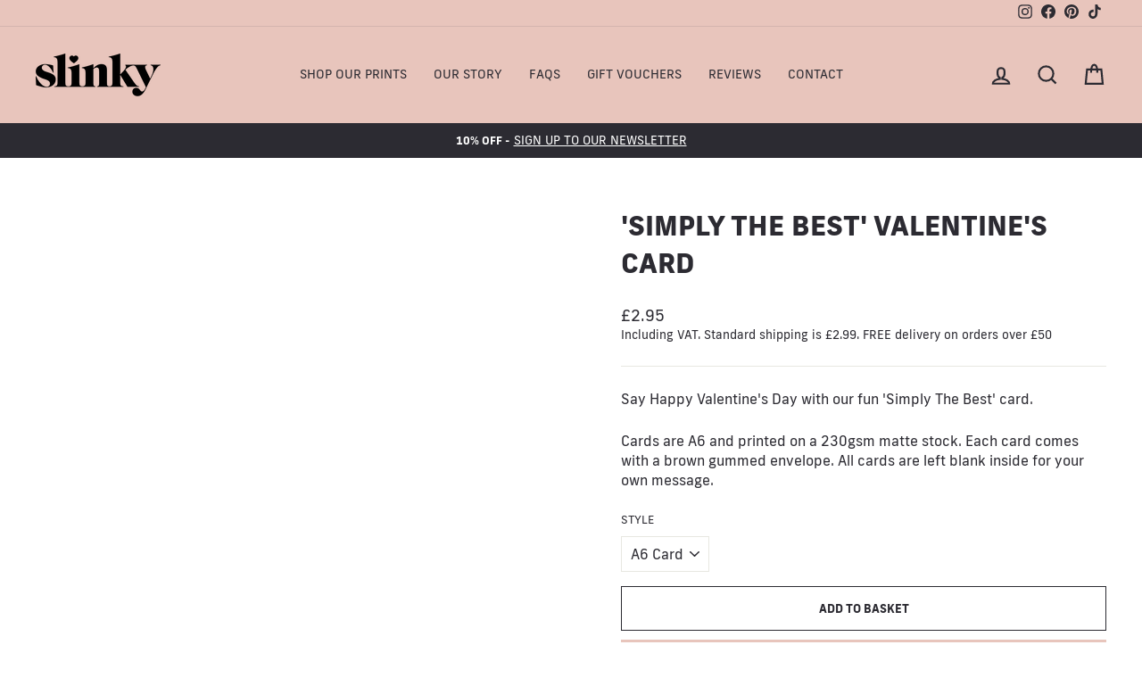

--- FILE ---
content_type: text/javascript
request_url: https://www.slinkyprints.co.uk/cdn/shop/t/2/assets/theme.min.js?v=144318533491190938611645610498
body_size: 27107
content:
window.theme=window.theme||{};window.Shopify=window.Shopify||{};theme.config={bpSmall:!1,hasSessionStorage:!0,hasLocalStorage:!0,mediaQuerySmall:"screen and (max-width: 769px)",youTubeReady:!1,vimeoReady:!1,vimeoLoading:!1,isTouch:"ontouchstart"in window||window.DocumentTouch&&window.document instanceof DocumentTouch||window.navigator.maxTouchPoints||window.navigator.msMaxTouchPoints?!0:!1,stickyHeader:!1,rtl:"rtl"==document.documentElement.getAttribute("dir")?!0:!1};
theme.config.isTouch&&(document.documentElement.className+=" supports-touch");console&&console.log&&console.log("Impulse theme ("+theme.settings.themeVersion+") by ARCH\u039eTYPE | Learn more at https://archetypethemes.co");theme.recentlyViewed={recent:{},productInfo:{}};window.lazySizesConfig=window.lazySizesConfig||{};lazySizesConfig.expFactor=4;
(function(){function G(){var d,b;return new Promise((a,c)=>{d=setInterval(function(){Vimeo&&(clearInterval(d),clearTimeout(b),a())},500);b=setTimeout(function(){clearInterval(d);c()},4E3)})}theme.delegate={on:function(d,b,a){this.namespaces||(this.namespaces={});this.namespaces[d]=b;a=a||!1;this.addEventListener(d.split(".")[0],b,a);return this},off:function(d){if(this.namespaces)return this.removeEventListener(d.split(".")[0],this.namespaces[d]),delete this.namespaces[d],this}};window.on=Element.prototype.on=
theme.delegate.on;window.off=Element.prototype.off=theme.delegate.off;theme.utils={defaultTo:function(d,b){return null==d||d!==d?b:d},wrap:function(d,b){d.parentNode.insertBefore(b,d);b.appendChild(d)},debounce:function(d,b,a){var c;return function(){var e=this,f=arguments,g=a&&!c;clearTimeout(c);c=setTimeout(function(){c=null;a||b.apply(e,f)},d);g&&b.apply(e,f)}},throttle:function(d,b){var a=!1;return function(){a||(b.apply(this,arguments),a=!0,setTimeout(function(){a=!1},d))}},prepareTransition:function(d,
b){function a(c){d.classList.remove("is-transitioning");d.removeEventListener("transitionend",a)}d.addEventListener("transitionend",a);d.classList.add("is-transitioning");d.offsetWidth;"function"===typeof b&&b()},compact:function(d){for(var b=-1,a=null==d?0:d.length,c=0,e=[];++b<a;){var f=d[b];f&&(e[c++]=f)}return e},serialize:function(d){var b=[];Array.prototype.slice.call(d.elements).forEach(function(a){!a.name||a.disabled||-1<["file","reset","submit","button"].indexOf(a.type)||("select-multiple"===
a.type?Array.prototype.slice.call(a.options).forEach(function(c){c.selected&&b.push(encodeURIComponent(a.name)+"="+encodeURIComponent(c.value))}):-1<["checkbox","radio"].indexOf(a.type)&&!a.checked||b.push(encodeURIComponent(a.name)+"="+encodeURIComponent(a.value)))});return b.join("&")}};theme.a11y={trapFocus:function(d){var b=d.namespace?"focusin."+d.namespace:"focusin",a=d.namespace?"focusout."+d.namespace:"focusout",c=d.namespace?"keydown."+d.namespace:"keydown.handleFocus",e=d.container.querySelectorAll('button, [href], input, select, textarea, [tabindex]:not([tabindex^="-"])');
e=[].slice.call(e).filter(k=>null!==k.offsetParent);var f=e[0],g=e[e.length-1];d.elementToFocus||(d.elementToFocus=d.container);d.container.setAttribute("tabindex","-1");d.elementToFocus.focus();document.documentElement.off("focusin");document.documentElement.on(a,function(){document.documentElement.off(c)});document.documentElement.on(b,function(k){if(k.target===g||k.target===f)document.documentElement.on(c,function(m){9===m.keyCode&&m.target===f&&m.shiftKey&&(m.preventDefault(),g.focus())})})},
removeTrapFocus:function(d){var b=d.namespace?"focusin."+d.namespace:"focusin";d.container&&d.container.removeAttribute("tabindex");document.documentElement.off(b)},lockMobileScrolling:function(d,b){b=b?b:document.documentElement;document.documentElement.classList.add("lock-scroll");b.on("touchmove"+d,function(){return!0})},unlockMobileScrolling:function(d,b){document.documentElement.classList.remove("lock-scroll");(b?b:document.documentElement).off("touchmove"+d)}};document.documentElement.on("keyup.tab",
function(d){9===d.keyCode&&(document.documentElement.classList.add("tab-outline"),document.documentElement.off("keyup.tab"))});theme.Currency=function(){var d=theme&&theme.settings&&theme.settings.superScriptPrice;return{formatMoney:function(b,a){function c(g,k,m,n){k=theme.utils.defaultTo(k,2);m=theme.utils.defaultTo(m,",");n=theme.utils.defaultTo(n,".");if(isNaN(g)||null==g)return 0;g=(g/100).toFixed(k);g=g.split(".");return g[0].replace(/(\d)(?=(\d\d\d)+(?!\d))/g,"$1"+m)+(g[1]?n+g[1]:"")}a||(a=
theme.settings.moneyFormat);"string"===typeof b&&(b=b.replace(".",""));var e="",f=/\{\{\s*(\w+)\s*\}\}/;a=a||"${{amount}}";switch(a.match(f)[1]){case "amount":e=c(b,2);d&&e&&e.includes(".")&&(e=e.replace(".","<sup>")+"</sup>");break;case "amount_no_decimals":e=c(b,0);break;case "amount_with_comma_separator":e=c(b,2,".",",");d&&e&&e.includes(".")&&(e=e.replace(",","<sup>")+"</sup>");break;case "amount_no_decimals_with_comma_separator":e=c(b,0,".",",");break;case "amount_no_decimals_with_space_separator":e=
c(b,0," ")}return a.replace(f,e)},getBaseUnit:function(b){if(b&&b.unit_price_measurement&&b.unit_price_measurement.reference_value)return 1===b.unit_price_measurement.reference_value?b.unit_price_measurement.reference_unit:b.unit_price_measurement.reference_value+b.unit_price_measurement.reference_unit}}}();theme.Images=function(){return{imageSize:function(d){if(!d)return"620x";d=d.match(/.+_((?:pico|icon|thumb|small|compact|medium|large|grande)|\d{1,4}x\d{0,4}|x\d{1,4})[_\.@]/);return null!==d?d[1]:
null},getSizedImageUrl:function(d,b){if(!d||null==b)return d;if("master"===b)return this.removeProtocol(d);var a=d.match(/\.(jpg|jpeg|gif|png|bmp|bitmap|tiff|tif)(\?v=\d+)?$/i);return null!=a?(d=d.split(a[0]),this.removeProtocol(d[0]+"_"+b+a[0])):null},removeProtocol:function(d){return d.replace(/http(s)?:/,"")},lazyloadImagePath:function(d){var b;null!==d&&(b=d.replace(/(\.[^.]*)$/,"_{width}x$1"));return b}}}();theme.loadImageSection=function(d){function b(){d.classList.remove("loading","loading--delayed");
d.classList.add("loaded")}if(d.querySelector("svg"))b();else if(d.querySelector(".lazyloaded"))b();else var a=setInterval(function(){d.querySelector(".lazyloaded")&&(clearInterval(a),b())},25)};theme.initWhenVisible=function(d){(new IntersectionObserver((b,a)=>{b.forEach(c=>{c.isIntersecting&&"function"===typeof d.callback&&(d.callback(),a.unobserve(c.target))})},{rootMargin:"0px 0px "+(d.threshold?d.threshold:0)+"px 0px"})).observe(d.element)};theme.LibraryLoader=function(){function d(e,f){var g=
document.createElement("script");g.src=e.src;g.addEventListener("load",function(){e.status=a.loaded;f()});return g}function b(e,f){var g=document.createElement("link");g.href=e.src;g.rel="stylesheet";g.type="text/css";g.addEventListener("load",function(){e.status=a.loaded;f()});return g}var a={requested:"requested",loaded:"loaded"},c={youtubeSdk:{tagId:"youtube-sdk",src:"https://www.youtube.com/iframe_api",type:"script"},vimeo:{tagId:"vimeo-api",src:"https://player.vimeo.com/api/player.js",type:"script"},
shopifyXr:{tagId:"shopify-model-viewer-xr",src:"https://cdn.shopify.com/shopifycloud/shopify-xr-js/assets/v1.0/shopify-xr.en.js",type:"script"},modelViewerUi:{tagId:"shopify-model-viewer-ui",src:"https://cdn.shopify.com/shopifycloud/model-viewer-ui/assets/v1.0/model-viewer-ui.en.js",type:"script"},modelViewerUiStyles:{tagId:"shopify-model-viewer-ui-styles",src:"https://cdn.shopify.com/shopifycloud/model-viewer-ui/assets/v1.0/model-viewer-ui.css",type:"link"}};return{load:function(e,f){if((e=c[e])&&
e.status!==a.requested)if(f=f||function(){},e.status===a.loaded)f();else{e.status=a.requested;switch(e.type){case "script":var g=d(e,f);break;case "link":g=b(e,f)}g.id=e.tagId;e.element=g;f=document.getElementsByTagName(e.type)[0];f.parentNode.insertBefore(g,f)}}}}();theme.rteInit=function(){function d(b){b.src=b.src;var a=document.createElement("div");a.classList.add("video-wrapper");theme.utils.wrap(b,a)}document.querySelectorAll(".rte table").forEach(b=>{var a=document.createElement("div");a.classList.add("table-wrapper");
theme.utils.wrap(b,a)});document.querySelectorAll('.rte iframe[src*="youtube.com/embed"]').forEach(b=>{d(b)});document.querySelectorAll('.rte iframe[src*="player.vimeo"]').forEach(b=>{d(b)});document.querySelectorAll(".rte a img").forEach(b=>{b.parentNode.classList.add("rte__image")})};theme.Sections=function(){this.constructors={};this.instances=[];document.addEventListener("shopify:section:load",this._onSectionLoad.bind(this));document.addEventListener("shopify:section:unload",this._onSectionUnload.bind(this));
document.addEventListener("shopify:section:select",this._onSelect.bind(this));document.addEventListener("shopify:section:deselect",this._onDeselect.bind(this));document.addEventListener("shopify:block:select",this._onBlockSelect.bind(this));document.addEventListener("shopify:block:deselect",this._onBlockDeselect.bind(this))};theme.Sections.prototype=Object.assign({},theme.Sections.prototype,{_createInstance:function(d,b,a){var c=d.getAttribute("data-section-id"),e=d.getAttribute("data-section-type");
b=b||this.constructors[e];if("undefined"!==typeof b){a&&this._findInstance(c)&&this._removeInstance(c);try{var f=Object.assign(new b(d),{id:c,type:e,container:d});this.instances.push(f)}catch(g){console.error(g)}}},_findInstance:function(d){for(var b=0;b<this.instances.length;b++)if(this.instances[b].id===d)return this.instances[b]},_removeInstance:function(d){for(var b=this.instances.length,a;b--;)if(this.instances[b].id===d){a=this.instances[b];this.instances.splice(b,1);break}return a},_onSectionLoad:function(d,
b,a){window.AOS&&AOS.refreshHard();theme&&theme.initGlobals&&theme.initGlobals();var c=b?b:d.target,e=b?b:d.target.querySelector("[data-section-id]");if(e){this._createInstance(e);b=b?a:this._findInstance(d.detail.sectionId);c.querySelectorAll("[data-subsection]").length&&this.loadSubSections(c);if(b&&"function"===typeof b.onLoad)b.onLoad(d);setTimeout(function(){window.dispatchEvent(new Event("scroll"))},200)}},_onSectionUnload:function(d){this.instances=this.instances.filter(function(b){var a=b.id===
d.detail.sectionId;if(a&&"function"===typeof b.onUnload)b.onUnload(d);return!a})},loadSubSections:function(d){d&&d.querySelectorAll("[data-section-id]").forEach(b=>{this._onSectionLoad(null,b,b.dataset.sectionId)})},_onSelect:function(d){var b=this._findInstance(d.detail.sectionId);if("undefined"!==typeof b&&"function"===typeof b.onSelect)b.onSelect(d)},_onDeselect:function(d){var b=this._findInstance(d.detail.sectionId);if("undefined"!==typeof b&&"function"===typeof b.onDeselect)b.onDeselect(d)},
_onBlockSelect:function(d){var b=this._findInstance(d.detail.sectionId);if("undefined"!==typeof b&&"function"===typeof b.onBlockSelect)b.onBlockSelect(d)},_onBlockDeselect:function(d){var b=this._findInstance(d.detail.sectionId);if("undefined"!==typeof b&&"function"===typeof b.onBlockDeselect)b.onBlockDeselect(d)},register:function(d,b,a){this.constructors[d]=b;var c=document.querySelectorAll('[data-section-type="'+d+'"]');a&&(c=a.querySelectorAll('[data-section-type="'+d+'"]'));c.forEach(function(e){this._createInstance(e,
b,a)}.bind(this))},reinit:function(d){for(var b=0;b<this.instances.length;b++){var a=this.instances[b];a.type===d&&"function"===typeof a.forceReload&&a.forceReload()}}});theme.Variants=function(){function d(b){this.container=b.container;this.variants=b.variants;this.singleOptionSelector=b.singleOptionSelector;this.originalSelectorId=b.originalSelectorId;this.enableHistoryState=b.enableHistoryState;this.currentVariant=this._getVariantFromOptions();this.container.querySelectorAll(this.singleOptionSelector).forEach(a=>
{a.addEventListener("change",this._onSelectChange.bind(this))})}d.prototype=Object.assign({},d.prototype,{_getCurrentOptions:function(){var b=[];this.container.querySelectorAll(this.singleOptionSelector).forEach(a=>{var c=a.getAttribute("type");"radio"===c||"checkbox"===c?a.checked&&b.push({value:a.value,index:a.dataset.index}):b.push({value:a.value,index:a.dataset.index})});return b=theme.utils.compact(b)},_getVariantFromOptions:function(){var b=this._getCurrentOptions(),a=!1;this.variants.forEach(function(c){var e=
!0;b.forEach(function(f){e&&=c[f.index]===f.value});e&&(a=c)});return a||null},_onSelectChange:function(){var b=this._getVariantFromOptions();this.container.dispatchEvent(new CustomEvent("variantChange",{detail:{variant:b}}));document.dispatchEvent(new CustomEvent("variant:change",{detail:{variant:b}}));b&&(this._updateMasterSelect(b),this._updateImages(b),this._updatePrice(b),this._updateUnitPrice(b),this._updateSKU(b),this.currentVariant=b,this.enableHistoryState&&this._updateHistoryState(b))},
_updateImages:function(b){var a=b.featured_image||{},c=this.currentVariant.featured_image||{};b.featured_image&&a.src!==c.src&&this.container.dispatchEvent(new CustomEvent("variantImageChange",{detail:{variant:b}}))},_updatePrice:function(b){b.price===this.currentVariant.price&&b.compare_at_price===this.currentVariant.compare_at_price||this.container.dispatchEvent(new CustomEvent("variantPriceChange",{detail:{variant:b}}))},_updateUnitPrice:function(b){b.unit_price!==this.currentVariant.unit_price&&
this.container.dispatchEvent(new CustomEvent("variantUnitPriceChange",{detail:{variant:b}}))},_updateSKU:function(b){b.sku!==this.currentVariant.sku&&this.container.dispatchEvent(new CustomEvent("variantSKUChange",{detail:{variant:b}}))},_updateHistoryState:function(b){history.replaceState&&b&&(b=window.location.protocol+"//"+window.location.host+window.location.pathname+"?variant="+b.id,window.history.replaceState({path:b},"",b))},_updateMasterSelect:function(b){this.container.querySelector(this.originalSelectorId).value=
b.id;this.container.querySelector(this.originalSelectorId).dispatchEvent(new Event("change",{bubbles:!0}))}});return d}();window.vimeoApiReady=function(){theme.config.vimeoLoading=!0;G().then(function(){theme.config.vimeoReady=!0;theme.config.vimeoLoading=!1;document.dispatchEvent(new CustomEvent("vimeoReady"))})};theme.VimeoPlayer=function(){function d(a,c,e){this.divId=a;this.el=document.getElementById(a);this.videoId=c;this.iframe=null;(this.options=e)&&this.options.videoParent&&(this.parent=this.el.closest(this.options.videoParent));
this.setAsLoading();theme.config.vimeoReady?this.init():(theme.LibraryLoader.load("vimeo",window.vimeoApiReady),document.addEventListener("vimeoReady",this.init.bind(this)))}var b={background:!0,byline:!1,controls:!1,loop:!0,muted:!0,playsinline:!0,portrait:!1,title:!1};d.prototype=Object.assign({},d.prototype,{init:function(){b.id=this.videoId;this.videoPlayer=new Vimeo.Player(this.el,b);this.videoPlayer.ready().then(this.playerReady.bind(this))},playerReady:function(){this.iframe=this.el.querySelector("iframe");
this.iframe.setAttribute("tabindex","-1");this.videoPlayer.setMuted(!0);this.setAsLoaded();(new IntersectionObserver((a,c)=>{a.forEach(e=>{e.isIntersecting?this.play():this.pause()})},{rootMargin:"0px 0px 50px 0px"})).observe(this.iframe)},setAsLoading:function(){this.parent&&this.parent.classList.add("loading")},setAsLoaded:function(){this.parent&&(this.parent.classList.remove("loading"),this.parent.classList.add("loaded"),Shopify&&Shopify.designMode&&window.AOS&&AOS.refreshHard())},enableInteraction:function(){this.parent&&
this.parent.classList.add("video-interactable")},play:function(){this.videoPlayer&&"function"===typeof this.videoPlayer.play&&this.videoPlayer.play()},pause:function(){this.videoPlayer&&"function"===typeof this.videoPlayer.pause&&this.videoPlayer.pause()},destroy:function(){this.videoPlayer&&"function"===typeof this.videoPlayer.destroy&&this.videoPlayer.destroy()}});return d}();window.onYouTubeIframeAPIReady=function(){theme.config.youTubeReady=!0;document.dispatchEvent(new CustomEvent("youTubeReady"))};
theme.YouTube=function(){function d(a,c){this.divId=a;this.iframe=null;this.attemptedToPlay=!1;b.events={onReady:this.onVideoPlayerReady.bind(this),onStateChange:this.onVideoStateChange.bind(this)};if(this.options=Object.assign({},b,c))this.options.videoParent&&(this.parent=document.getElementById(this.divId).closest(this.options.videoParent)),this.options.autoplay||(this.options.playerVars.autoplay=this.options.autoplay),"sound"===this.options.style&&(this.options.playerVars.controls=1,this.options.playerVars.autoplay=
0);this.setAsLoading();theme.config.youTubeReady?this.init():(theme.LibraryLoader.load("youtubeSdk"),document.addEventListener("youTubeReady",this.init.bind(this)))}var b={width:1280,height:720,playerVars:{autohide:0,autoplay:1,cc_load_policy:0,controls:0,fs:0,iv_load_policy:3,modestbranding:1,playsinline:1,rel:0}};d.prototype=Object.assign({},d.prototype,{init:function(){this.videoPlayer=new YT.Player(this.divId,this.options)},onVideoPlayerReady:function(a){this.iframe=document.getElementById(this.divId);
this.iframe.setAttribute("tabindex","-1");"sound"!==this.options.style&&a.target.mute();(new IntersectionObserver((c,e)=>{c.forEach(f=>{f.isIntersecting?this.play():this.pause()})},{rootMargin:"0px 0px 50px 0px"})).observe(this.iframe)},onVideoStateChange:function(a){switch(a.data){case -1:this.attemptedToPlay&&(this.setAsLoaded(),this.enableInteraction());break;case 0:this.play(a);break;case 1:this.setAsLoaded();break;case 3:this.attemptedToPlay=!0}},setAsLoading:function(){this.parent&&this.parent.classList.add("loading")},
setAsLoaded:function(){this.parent&&(this.parent.classList.remove("loading"),this.parent.classList.add("loaded"),Shopify&&Shopify.designMode&&window.AOS&&AOS.refreshHard())},enableInteraction:function(){this.parent&&this.parent.classList.add("video-interactable")},play:function(){this.videoPlayer&&"function"===typeof this.videoPlayer.playVideo&&this.videoPlayer.playVideo()},pause:function(){this.videoPlayer&&"function"===typeof this.videoPlayer.pauseVideo&&this.videoPlayer.pauseVideo()},destroy:function(){this.videoPlayer&&
"function"===typeof this.videoPlayer.destroy&&this.videoPlayer.destroy()}});return d}();(function(){var d,b=!1;document.body.addEventListener("touchstart",function(a){if(!a.target.closest(".flickity-slider"))return b=!1;b=!0;d=a.touches[0].pageX});document.body.addEventListener("touchmove",function(a){b&&a.cancelable&&Math.abs(a.touches[0].pageX-d)>Flickity.defaults.dragThreshold&&a.preventDefault()},{passive:!1})})();theme.AjaxRenderer=function(){function d({sections:b,onReplace:a,debug:c}={}){this.sections=
b||[];this.cachedSections=[];this.onReplace=a;this.debug=!!c}d.prototype=Object.assign({},d.prototype,{renderPage:function(b,a,c=!0){const e=new URLSearchParams(window.location.search),f=this.getUpdatedParams(e,a);a=this.sections.map(g=>{const k=`${b}?section_id=${g.sectionId}&${f.toString()}`,m=n=>n.url===k;return this.cachedSections.some(m)?this.renderSectionFromCache(m,g):this.renderSectionFromFetch(k,g)});c&&this.updateURLHash(f);return Promise.all(a)},renderSectionFromCache:function(b,a){b=this.cachedSections.find(b);
this.log(`[AjaxRenderer] rendering from cache: url=${b.url}`);this.renderSection(b.html,a);return Promise.resolve(a)},renderSectionFromFetch:function(b,a){this.log(`[AjaxRenderer] redering from fetch: url=${b}`);return new Promise((c,e)=>{fetch(b).then(f=>f.text()).then(f=>{this.cachedSections=[...this.cachedSections,{html:f,url:b}];this.renderSection(f,a);c(a)}).catch(f=>e(f))})},renderSection:function(b,a){this.log(`[AjaxRenderer] rendering section: section=${JSON.stringify(a)}`);const c=(new DOMParser).parseFromString(b,
"text/html");if(this.onReplace)this.onReplace(c,a);else if("string"===typeof a.nodeId){b=c.getElementById(a.nodeId);if(!b)return;document.getElementById(a.nodeId).innerHTML=b.innerHTML}else a.nodeId.forEach(e=>{document.getElementById(e).innerHTML=c.getElementById(e).innerHTML});return a},getUpdatedParams:function(b,a){b=new URLSearchParams(b);const c=["sort_by","q","options[prefix]","type"];for(const [e,f]of b.entries())a.getAll(e).includes(f)||c.includes(e)||b.delete(e);for(const [e,f]of a.entries())b.getAll(e).includes(f)||
""===f||b.append(e,f);return b},updateURLHash:function(b){history.pushState({},"",`${window.location.pathname}${b&&"?".concat(b)}`)},log:function(...b){this.debug&&console.log(...b)}});return d}();window.Shopify&&window.Shopify.theme&&navigator&&navigator.sendBeacon&&window.Shopify.designMode&&navigator.sendBeacon("https://api.archetypethemes.co/api/beacon",new URLSearchParams({shop:window.Shopify.shop,themeName:window.theme&&window.theme.settings&&`${window.theme.settings.themeName} v${window.theme.settings.themeVersion}`,
role:window.Shopify.theme.role,route:window.location.pathname,themeId:window.Shopify.theme.id,themeStoreId:window.Shopify.theme.theme_store_id||0,isThemeEditor:!!window.Shopify.designMode}));theme.cart={getCart:function(){var d="".concat(theme.routes.cart,"?t=").concat(Date.now());return fetch(d,{credentials:"same-origin",method:"GET"}).then(b=>b.json())},getCartProductMarkup:function(){var d="".concat(theme.routes.cartPage,"?t=").concat(Date.now());d=-1===d.indexOf("?")?d+"?view=ajax":d+"&view=ajax";
return fetch(d,{credentials:"same-origin",method:"GET"}).then(function(b){return b.text()})},changeItem:function(d,b){return this._updateCart({url:"".concat(theme.routes.cartChange,"?t=").concat(Date.now()),data:JSON.stringify({id:d,quantity:b})})},_updateCart:function(d){return fetch(d.url,{method:"POST",body:d.data,credentials:"same-origin",headers:{"Content-Type":"application/json","X-Requested-With":"XMLHttpRequest"}}).then(b=>b.json()).then(function(b){return b})},updateAttribute:function(d,
b){return this._updateCart({url:"/cart/update.js",data:JSON.stringify({attributes:{[d]:theme.cart.attributeToString(b)}})})},updateNote:function(d){return this._updateCart({url:"/cart/update.js",data:JSON.stringify({note:theme.cart.attributeToString(d)})})},attributeToString:function(d){"string"!==typeof d&&(d+="","undefined"===d&&(d=""));return d.trim()}};theme.CartForm=function(){function d(c){c&&(this.form=c,this.wrapper=c.parentNode,this.location=c.dataset.location,this.namespace=".cart-"+this.location,
this.products=c.querySelector(b.products),this.submitBtn=c.querySelector(b.checkoutBtn),this.discounts=c.querySelector(b.discounts),this.savings=c.querySelector(b.savings),this.subtotal=c.querySelector(b.subTotal),this.termsCheckbox=c.querySelector(b.termsCheckbox),this.noteInput=c.querySelector(b.cartNote),this.termsCheckbox&&(a=!0),this.init())}var b={products:"[data-products]",qtySelector:".js-qty__wrapper",discounts:"[data-discounts]",savings:"[data-savings]",subTotal:"[data-subtotal]",cartBubble:".cart-link__bubble",
cartNote:'[name="note"]',termsCheckbox:".cart__terms-checkbox",checkoutBtn:".cart__checkout"};var a=!1;d.prototype=Object.assign({},d.prototype,{init:function(){this.initQtySelectors();document.addEventListener("cart:quantity"+this.namespace,this.quantityChanged.bind(this));this.form.on("submit"+this.namespace,this.onSubmit.bind(this));this.noteInput&&this.noteInput.addEventListener("change",function(){theme.cart.updateNote(this.value)});document.addEventListener("cart:build",function(){this.buildCart()}.bind(this))},
reInit:function(){this.initQtySelectors()},onSubmit:function(c){this.submitBtn.classList.add("btn--loading");if(a&&!this.termsCheckbox.checked)return alert(theme.strings.cartTermsConfirmation),this.submitBtn.classList.remove("btn--loading"),c.preventDefault(),!1},_parseProductHTML:function(c){c=(new DOMParser).parseFromString(c,"text/html");return{items:c.querySelector(".cart__items"),discounts:c.querySelector(".cart__discounts")}},buildCart:function(){theme.cart.getCartProductMarkup().then(this.cartMarkup.bind(this))},
cartMarkup:function(c){c=this._parseProductHTML(c);var e=c.items,f=parseInt(e.dataset.count),g=e.dataset.cartSubtotal,k=e.dataset.cartSavings;this.updateCartDiscounts(c.discounts);this.updateSavings(k);0<f?this.wrapper.classList.remove("is-empty"):this.wrapper.classList.add("is-empty");this.updateCount(f);this.products.innerHTML="";this.products.append(e);this.subtotal.innerHTML=theme.Currency.formatMoney(g,theme.settings.moneyFormat);this.reInit();window.AOS&&AOS.refreshHard();Shopify&&Shopify.StorefrontExpressButtons&&
Shopify.StorefrontExpressButtons.initialize()},updateCartDiscounts:function(c){this.discounts&&(this.discounts.innerHTML="",this.discounts.append(c))},initQtySelectors:function(){this.form.querySelectorAll(b.qtySelector).forEach(c=>{new theme.QtySelector(c,{namespace:this.namespace,isCart:!0})})},quantityChanged:function(c){var e=c.detail[0],f=c.detail[1];c=c.detail[2];e&&f&&(c&&c.classList.add("is-loading"),theme.cart.changeItem(e,f).then(function(g){0<g.item_count?this.wrapper.classList.remove("is-empty"):
this.wrapper.classList.add("is-empty");this.buildCart();document.dispatchEvent(new CustomEvent("cart:updated",{detail:{cart:g}}))}.bind(this)).catch(function(g){}))},updateSubtotal:function(c){this.form.querySelector(b.subTotal).innerHTML=theme.Currency.formatMoney(c,theme.settings.moneyFormat)},updateSavings:function(c){this.savings&&(0<c?(c=theme.Currency.formatMoney(c,theme.settings.moneyFormat),this.savings.classList.remove("hide"),this.savings.innerHTML=theme.strings.cartSavings.replace("[savings]",
c)):this.savings.classList.add("hide"))},updateCount:function(c){var e=document.querySelectorAll(".cart-link__bubble-num");e.length&&e.forEach(f=>{f.innerText=c});e=document.querySelectorAll(b.cartBubble);e.length&&(0<c?e.forEach(f=>{f.classList.add("cart-link__bubble--visible")}):e.forEach(f=>{f.classList.remove("cart-link__bubble--visible")}))}});return d}();theme.collapsibles=function(){function d(f){if(!e){e=!0;f=f.currentTarget;var g=f.classList.contains(c.open),k=f.classList.contains(c.tabs),
m=f.getAttribute("aria-controls"),n=document.getElementById(m);m||(m=f.dataset.controls);if(m)if(n||0<document.querySelectorAll('[data-id="'+m+'"]').length&&(n=f.parentNode.querySelector('[data-id="'+m+'"]')),n){var r=n.querySelector(a.moduleInner).offsetHeight,q=n.classList.contains(c.autoHeight);m=n.parentNode.closest(a.module);var t=r;if(k){if(g){e=!1;return}var l;document.querySelectorAll(a.tabs+'[data-id="'+f.dataset.id+'"]').forEach(A=>{A.classList.remove(c.open);l=document.querySelector("#"+
A.getAttribute("aria-controls"));b(l,0,!0)})}g&&q&&setTimeout(function(){r=0;b(n,r,g,q)},0);g&&!q&&(r=0);f.setAttribute("aria-expanded",!g);g?f.classList.remove(c.open):f.classList.add(c.open);b(n,r,g,q);m&&b(m,g?m.offsetHeight-t:r+m.offsetHeight,!1,!1);window.SPR&&(f=n.querySelector(".spr-summary-actions-newreview"))&&(f.off("click.collapsible"),f.on("click.collapsible",function(){r=n.querySelector(a.moduleInner).offsetHeight;b(n,r,g,q)}))}else e=!1}}function b(f,g,k,m){f.classList.remove(c.hide);
theme.utils.prepareTransition(f,function(){f.style.height=g+"px";k?f.classList.remove(c.open):f.classList.add(c.open)});!k&&m?window.setTimeout(function(){f.css("height","auto");e=!1},500):e=!1}var a={trigger:".collapsible-trigger",module:".collapsible-content",moduleInner:".collapsible-content__inner",tabs:".collapsible-trigger--tab"},c={hide:"hide",open:"is-open",autoHeight:"collapsible--auto-height",tabs:"collapsible-trigger--tab"},e=!1;return{init:function(f){(f?f:document).querySelectorAll(a.trigger).forEach(g=>
{var k=g.classList.contains(c.open);g.setAttribute("aria-expanded",k);g.off("click.collapsible");g.on("click.collapsible",d)})}}}();theme.Disclosure=function(){function d(b){this.container=b;this._cacheSelectors();this._setupListeners()}d.prototype=Object.assign({},d.prototype,{_cacheSelectors:function(){this.cache={disclosureForm:this.container.closest("[data-disclosure-form]"),disclosureList:this.container.querySelector("[data-disclosure-list]"),disclosureToggle:this.container.querySelector("[data-disclosure-toggle]"),
disclosureInput:this.container.querySelector("[data-disclosure-input]"),disclosureOptions:this.container.querySelectorAll("[data-disclosure-option]")}},_setupListeners:function(){this.eventHandlers=this._setupEventHandlers();this.cache.disclosureToggle.addEventListener("click",this.eventHandlers.toggleList);this.cache.disclosureOptions.forEach(function(b){b.addEventListener("click",this.eventHandlers.connectOptions)},this);this.container.addEventListener("keyup",this.eventHandlers.onDisclosureKeyUp);
this.cache.disclosureList.addEventListener("focusout",this.eventHandlers.onDisclosureListFocusOut);this.cache.disclosureToggle.addEventListener("focusout",this.eventHandlers.onDisclosureToggleFocusOut);document.body.addEventListener("click",this.eventHandlers.onBodyClick)},_setupEventHandlers:function(){return{connectOptions:this._connectOptions.bind(this),toggleList:this._toggleList.bind(this),onBodyClick:this._onBodyClick.bind(this),onDisclosureKeyUp:this._onDisclosureKeyUp.bind(this),onDisclosureListFocusOut:this._onDisclosureListFocusOut.bind(this),
onDisclosureToggleFocusOut:this._onDisclosureToggleFocusOut.bind(this)}},_connectOptions:function(b){b.preventDefault();this._submitForm(b.currentTarget.dataset.value)},_onDisclosureToggleFocusOut:function(b){!1===this.container.contains(b.relatedTarget)&&this._hideList()},_onDisclosureListFocusOut:function(b){b=b.currentTarget.contains(b.relatedTarget);this.cache.disclosureList.classList.contains("disclosure-list--visible")&&!b&&this._hideList()},_onDisclosureKeyUp:function(b){27===b.which&&(this._hideList(),
this.cache.disclosureToggle.focus())},_onBodyClick:function(b){b=this.container.contains(b.target);this.cache.disclosureList.classList.contains("disclosure-list--visible")&&!b&&this._hideList()},_submitForm:function(b){this.cache.disclosureInput.value=b;this.cache.disclosureForm.submit()},_hideList:function(){this.cache.disclosureList.classList.remove("disclosure-list--visible");this.cache.disclosureToggle.setAttribute("aria-expanded",!1)},_toggleList:function(){var b="true"===this.cache.disclosureToggle.getAttribute("aria-expanded");
this.cache.disclosureList.classList.toggle("disclosure-list--visible");this.cache.disclosureToggle.setAttribute("aria-expanded",!b)},destroy:function(){this.cache.disclosureToggle.removeEventListener("click",this.eventHandlers.toggleList);this.cache.disclosureOptions.forEach(function(b){b.removeEventListener("click",this.eventHandlers.connectOptions)},this);this.container.removeEventListener("keyup",this.eventHandlers.onDisclosureKeyUp);this.cache.disclosureList.removeEventListener("focusout",this.eventHandlers.onDisclosureListFocusOut);
this.cache.disclosureToggle.removeEventListener("focusout",this.eventHandlers.onDisclosureToggleFocusOut);document.body.removeEventListener("click",this.eventHandlers.onBodyClick)}});return d}();theme.Drawers=function(){function d(b,a){this.config={id:b,close:".js-drawer-close",open:".js-drawer-open-"+a,openClass:"js-drawer-open",closingClass:"js-drawer-closing",activeDrawer:"drawer--is-open",namespace:".drawer-"+a};this.nodes={page:document.querySelector("#MainContent")};this.drawer=document.querySelector("#"+
b);this.isOpen=!1;this.drawer&&this.init()}d.prototype=Object.assign({},d.prototype,{init:function(){document.querySelectorAll(this.config.open).forEach(b=>{b.setAttribute("aria-expanded","false");b.addEventListener("click",this.open.bind(this))});this.drawer.querySelector(this.config.close).addEventListener("click",this.close.bind(this));document.addEventListener("modalOpen",function(){this.close()}.bind(this))},open:function(b,a){b&&b.preventDefault();this.isOpen||(b&&b.stopPropagation?(b.stopPropagation(),
b.currentTarget.setAttribute("aria-expanded","true"),this.activeSource=b.currentTarget):a&&(a.setAttribute("aria-expanded","true"),this.activeSource=a),theme.utils.prepareTransition(this.drawer,function(){this.drawer.classList.add(this.config.activeDrawer)}.bind(this)),document.documentElement.classList.add(this.config.openClass),this.isOpen=!0,theme.a11y.trapFocus({container:this.drawer,namespace:"drawer_focus"}),document.dispatchEvent(new CustomEvent("drawerOpen")),document.dispatchEvent(new CustomEvent("drawerOpen."+
this.config.id)),this.bindEvents())},close:function(b){!this.isOpen||b&&!b.target.closest(".js-drawer-close")&&b.target.closest(".drawer")||(document.activeElement.blur(),theme.utils.prepareTransition(this.drawer,function(){this.drawer.classList.remove(this.config.activeDrawer)}.bind(this)),document.documentElement.classList.remove(this.config.openClass),document.documentElement.classList.add(this.config.closingClass),window.setTimeout(function(){document.documentElement.classList.remove(this.config.closingClass);
this.activeSource&&this.activeSource.getAttribute("aria-expanded")&&(this.activeSource.setAttribute("aria-expanded","false"),this.activeSource.focus())}.bind(this),500),this.isOpen=!1,theme.a11y.removeTrapFocus({container:this.drawer,namespace:"drawer_focus"}),this.unbindEvents())},bindEvents:function(){window.on("click"+this.config.namespace,function(b){this.close(b)}.bind(this));window.on("keyup"+this.config.namespace,function(b){27===b.keyCode&&this.close()}.bind(this));theme.a11y.lockMobileScrolling(this.config.namespace,
this.nodes.page)},unbindEvents:function(){window.off("click"+this.config.namespace);window.off("keyup"+this.config.namespace);theme.a11y.unlockMobileScrolling(this.config.namespace,this.nodes.page)}});return d}();theme.Modals=function(){function d(b,a,c){a={close:".js-modal-close",open:".js-modal-open-"+a,openClass:"modal--is-active",closingClass:"modal--is-closing",bodyOpenClass:["modal-open"],bodyOpenSolidClass:"modal-open--solid",bodyClosingClass:"modal-closing",closeOffContentClick:!0};this.id=
b;this.modal=document.getElementById(b);if(!this.modal)return!1;this.modalContent=this.modal.querySelector(".modal__inner");this.config=Object.assign(a,c);this.modalIsOpen=!1;this.focusOnOpen=this.config.focusIdOnOpen?document.getElementById(this.config.focusIdOnOpen):this.modal;this.isSolid=this.config.solid;this.init()}d.prototype.init=function(){document.querySelectorAll(this.config.open).forEach(b=>{b.setAttribute("aria-expanded","false");b.addEventListener("click",this.open.bind(this))});this.modal.querySelectorAll(this.config.close).forEach(b=>
{b.addEventListener("click",this.close.bind(this))});document.addEventListener("drawerOpen",function(){this.close()}.bind(this))};d.prototype.open=function(b){var a=!1;this.modalIsOpen||(b?b.preventDefault():a=!0,b&&b.stopPropagation&&(b.stopPropagation(),this.activeSource=b.currentTarget.setAttribute("aria-expanded","true")),this.modalIsOpen&&!a&&this.close(),this.modal.classList.add(this.config.openClass),document.documentElement.classList.add(...this.config.bodyOpenClass),this.isSolid&&document.documentElement.classList.add(this.config.bodyOpenSolidClass),
this.modalIsOpen=!0,theme.a11y.trapFocus({container:this.modal,elementToFocus:this.focusOnOpen,namespace:"modal_focus"}),document.dispatchEvent(new CustomEvent("modalOpen")),document.dispatchEvent(new CustomEvent("modalOpen."+this.id)),this.bindEvents())};d.prototype.close=function(b){!this.modalIsOpen||b&&!b.target.closest(".js-modal-close")&&b.target.closest(".modal__inner")||(document.activeElement.blur(),this.modal.classList.remove(this.config.openClass),this.modal.classList.add(this.config.closingClass),
document.documentElement.classList.remove(...this.config.bodyOpenClass),document.documentElement.classList.add(this.config.bodyClosingClass),window.setTimeout(function(){document.documentElement.classList.remove(this.config.bodyClosingClass);this.modal.classList.remove(this.config.closingClass);this.activeSource&&this.activeSource.getAttribute("aria-expanded")&&this.activeSource.setAttribute("aria-expanded","false").focus()}.bind(this),500),this.isSolid&&document.documentElement.classList.remove(this.config.bodyOpenSolidClass),
this.modalIsOpen=!1,theme.a11y.removeTrapFocus({container:this.modal,namespace:"modal_focus"}),document.dispatchEvent(new CustomEvent("modalClose."+this.id)),this.unbindEvents())};d.prototype.bindEvents=function(){window.on("keyup.modal",function(b){27===b.keyCode&&this.close()}.bind(this));if(this.config.closeOffContentClick)this.modal.on("click.modal",this.close.bind(this))};d.prototype.unbindEvents=function(){document.documentElement.off(".modal");this.config.closeOffContentClick&&this.modal.off(".modal")};
return d}();theme.parallaxSections={};theme.Parallax=function(){function d(a,c){this.isVisible=this.isInit=!1;this.container=a;this.image=a.querySelector(".parallax-image");this.namespace=c.namespace;this.desktopOnly=c.desktopOnly;this.container&&this.image&&(this.desktopOnly&&(document.addEventListener("matchSmall",function(){this.destroy()}.bind(this)),document.addEventListener("unmatchSmall",function(){this.init(!0)}.bind(this))),this.init(this.desktopOnly))}var b=!1;d.prototype=Object.assign({},
d.prototype,{init:function(a){this.isInit&&this.destroy();this.isInit=!0;a&&theme.config.bpSmall||(this.setSizes(),this.scrollHandler(),(new IntersectionObserver((c,e)=>{c.forEach(f=>{if(this.isVisible=f.isIntersecting)window.on("scroll"+this.namespace,this.onScroll.bind(this));else window.off("scroll"+this.namespace)})},{rootMargin:"200px 0px 200px 0px"})).observe(this.container),window.on("resize"+this.namespace,theme.utils.debounce(250,this.setSizes.bind(this))),document.addEventListener("shopify:section:reorder",
theme.utils.debounce(250,this.onReorder.bind(this))))},onScroll:function(){this.isVisible&&(window.SPR&&!b&&(this.setSizes(),b=!0),requestAnimationFrame(this.scrollHandler.bind(this)))},scrollHandler:function(){this.image.style.transform="translate3d(0, "+.85*(window.scrollY-this.elTop)+"px, 0)"},setSizes:function(){this.elTop=this.container.getBoundingClientRect().top+window.scrollY},onReorder:function(){this.setSizes();this.onScroll()},destroy:function(){this.image.style.transform="none";window.off("scroll"+
this.namespace);window.off("resize"+this.namespace)}});return d}();if("undefined"===typeof window.noUiSlider)throw Error("theme.PriceRange is missing vendor noUiSlider: // =require vendor/nouislider.js");theme.PriceRange=function(){function d(b,{onChange:a,onUpdate:c,...e}={}){this.container=b;this.onChange=a;this.onUpdate=c;this.sliderOptions=e||{};return this.init()}d.prototype=Object.assign({},d.prototype,{init:function(){if(!this.container.classList.contains("price-range"))throw Error("You must instantiate PriceRange with a valid container");
this.formEl=this.container.closest("form");this.sliderEl=this.container.querySelector(".price-range__slider");this.inputMinEl=this.container.querySelector(".price-range__input-min");this.inputMaxEl=this.container.querySelector(".price-range__input-max");this.displayMinEl=this.container.querySelector(".price-range__display-min");this.displayMaxEl=this.container.querySelector(".price-range__display-max");this.minRange=parseFloat(this.container.dataset.min)||0;this.minValue=parseFloat(this.container.dataset.minValue)||
0;this.maxRange=parseFloat(this.container.dataset.max)||100;this.maxValue=parseFloat(this.container.dataset.maxValue)||this.maxRange;return this.createPriceRange()},createPriceRange:function(){this.sliderEl&&this.sliderEl.noUiSlider&&"function"===typeof this.sliderEl.noUiSlider.destroy&&this.sliderEl.noUiSlider.destroy();var b=noUiSlider.create(this.sliderEl,{connect:!0,step:10,...this.sliderOptions,start:[this.minValue,this.maxValue],range:{min:this.minRange,max:this.maxRange}});b.on("update",a=>
{this.displayMinEl.innerHTML=theme.Currency.formatMoney(a[0],theme.settings.moneyFormat);this.displayMaxEl.innerHTML=theme.Currency.formatMoney(a[1],theme.settings.moneyFormat);if(this.onUpdate)this.onUpdate(a)});b.on("change",a=>{this.inputMinEl.value=a[0];this.inputMaxEl.value=a[1];this.onChange&&(a=new FormData(this.formEl),this.onChange(a))});return b}});return d}();theme.AjaxProduct=function(){function d(a,c,e){this.form=a;this.args=e;this.form&&(this.addToCart=a.querySelector(c?c:".add-to-cart"),
this.form.addEventListener("submit",this.addItemFromForm.bind(this)))}var b=!1;d.prototype=Object.assign({},d.prototype,{addItemFromForm:function(a,c){a.preventDefault();b||(this.addToCart.classList.add("btn--loading"),b=!0,a=theme.utils.serialize(this.form),fetch(theme.routes.cartAdd,{method:"POST",body:a,credentials:"same-origin",headers:{"Content-Type":"application/x-www-form-urlencoded","X-Requested-With":"XMLHttpRequest"}}).then(e=>e.json()).then(function(e){422===e.status?this.error(e):this.success(e);
b=!1;this.addToCart.classList.remove("btn--loading");document.body.classList.contains("template-cart")&&(window.scrollTo(0,0),location.reload())}.bind(this)))},success:function(a){var c=this.form.querySelector(".errors");c&&c.remove();document.dispatchEvent(new CustomEvent("ajaxProduct:added",{detail:{product:a,addToCartBtn:this.addToCart}}));this.args&&this.args.scopedEventId&&document.dispatchEvent(new CustomEvent("ajaxProduct:added:"+this.args.scopedEventId,{detail:{product:a,addToCartBtn:this.addToCart}}))},
error:function(a){if(a.description){var c=this.form.querySelector(".errors");c&&c.remove();c=document.createElement("div");c.classList.add("errors","text-center");c.textContent=a.description;this.form.append(c);document.dispatchEvent(new CustomEvent("ajaxProduct:error",{detail:{errorMessage:a.description}}));this.args&&this.args.scopedEventId&&document.dispatchEvent(new CustomEvent("ajaxProduct:error:"+this.args.scopedEventId,{detail:{errorMessage:a.description}}))}else console.warn(a)}});return d}();
theme.ProductMedia=function(){function d(g){if(!g)if(window.ShopifyXR){for(var k in c)if(c.hasOwnProperty(k)&&(g=c[k],!g.loaded)){var m=document.querySelector("#ModelJson-"+k);window.ShopifyXR.addModels(JSON.parse(m.innerHTML));g.loaded=!0}window.ShopifyXR.setupXRElements()}else document.addEventListener("shopify_xr_initialized",function(){d()})}function b(g){if(!g)for(var k in e)e.hasOwnProperty(k)&&(g=e[k],!g.modelViewerUi&&Shopify&&(g.modelViewerUi=new Shopify.ModelViewerUI(g.element)),a(g))}function a(g){var k=
f[g.sectionId];g.container.addEventListener("mediaVisible",function(){k.element.setAttribute("data-shopify-model3d-id",g.modelId);theme.config.isTouch||g.modelViewerUi.play()});g.container.addEventListener("mediaHidden",function(){k.element.setAttribute("data-shopify-model3d-id",k.defaultId);g.modelViewerUi.pause()});g.container.addEventListener("xrLaunch",function(){g.modelViewerUi.pause()})}var c={},e={},f={};return{init:function(g,k){c[k]={loaded:!1};g.forEach(function(m,n){var r=m.dataset.mediaId,
q=m.querySelector("model-viewer"),t=q.dataset.modelId;0===n&&(n=m.closest("[data-product-single-media-group]").querySelector("[data-shopify-xr]"),f[k]={element:n,defaultId:t});e[r]={modelId:t,sectionId:k,container:m,element:q}});window.Shopify.loadFeatures([{name:"shopify-xr",version:"1.0",onLoad:d},{name:"model-viewer-ui",version:"1.0",onLoad:b}]);theme.LibraryLoader.load("modelViewerUiStyles")},removeSectionModels:function(g){for(var k in e)e.hasOwnProperty(k)&&e[k].sectionId===g&&delete e[k];delete c[g]}}}();
theme.QtySelector=function(){function d(a,c){this.wrapper=a;this.plus=a.querySelector(b.plus);this.minus=a.querySelector(b.minus);this.input=a.querySelector(b.input);this.minValue=this.input.getAttribute("min")||1;this.options=Object.assign({},{namespace:null,isCart:!1,key:this.input.dataset.id},c);this.init()}var b={input:".js-qty__num",plus:".js-qty__adjust--plus",minus:".js-qty__adjust--minus"};d.prototype=Object.assign({},d.prototype,{init:function(){this.plus.addEventListener("click",function(){var a=
this._getQty();this._change(a+1)}.bind(this));this.minus.addEventListener("click",function(){var a=this._getQty();this._change(a-1)}.bind(this));this.input.addEventListener("change",function(a){this._change(this._getQty())}.bind(this))},_getQty:function(){var a=this.input.value;if(parseFloat(a)!=parseInt(a)||isNaN(a))a=1;return parseInt(a)},_change:function(a){a<=this.minValue&&(a=this.minValue);this.input.value=a;this.options.isCart&&document.dispatchEvent(new CustomEvent("cart:quantity"+this.options.namespace,
{detail:[this.options.key,a,this.wrapper]}))}});return d}();theme.initQuickShop=function(){function d(a){var c=a.currentTarget;if(!theme.config.bpSmall&&(c.removeEventListener("mouseover",d),c&&c.dataset.productId)){a=c.dataset.productId;var e=c.dataset.productHandle;c=c.querySelector(".quick-product__btn");theme.preloadProductModal(e,a,c)}}var b=document.querySelectorAll(".grid-product");b.length&&theme.settings.quickView&&b.forEach(a=>{a.addEventListener("mouseover",d)})};theme.preloadProductModal=
function(d,b,a){var c=document.getElementById("QuickShopHolder-"+d),e=theme.routes.home+"/products/"+d+"?view=modal";e=e.replace("//","/");fetch(e).then(function(f){return f.text()}).then(function(f){f=(new DOMParser).parseFromString(f,"text/html").querySelector('.product-section[data-product-handle="'+d+'"]');c&&(c.innerHTML="",c.append(f),new theme.Modals("QuickShopModal-"+b,"quick-modal-"+b),theme.sections.register("product",theme.Product,c),theme.collapsibles.init(),theme.videoModal(),a&&a.classList.remove("quick-product__btn--not-ready"))})};
theme.Slideshow=function(){function d(e,f){function g(k){if(k.id){for(var m=k.firstChild;null!=m&&3==m.nodeType;)m=m.nextSibling;var n=document.createElement("style");n.innerHTML=`#${k.id} .flickity-viewport{height:${m.offsetHeight}px}`;document.head.appendChild(n)}}this.el=e;this.args=Object.assign({},c,f);this.args.on={ready:this.init.bind(this),change:this.slideChange.bind(this),settle:this.afterChange.bind(this)};this.args.childNav&&(this.childNavEls=this.args.childNav.querySelectorAll(a.thumb),
this.childNavLinks=this.args.childNav.querySelectorAll(a.links),this.arrows=this.args.childNav.querySelectorAll(a.arrow),this.childNavLinks.length&&this.initChildNav());this.args.avoidReflow&&g(e);this.slideshow=new Flickity(e,this.args);this.args.autoPlay&&(this.pauseBtn=e.closest(b.wrapper).querySelector(b.pauseButton))&&this.pauseBtn.addEventListener("click",this._togglePause.bind(this));window.on("resize",theme.utils.debounce(300,function(){this.resize()}.bind(this)))}var b={allSlides:".slideshow__slide",
currentSlide:".is-selected",wrapper:".slideshow-wrapper",pauseButton:".slideshow__pause"},a={thumb:".product__thumb-item:not(.hide)",links:".product__thumb-item:not(.hide) a",arrow:".product__thumb-arrow"},c={adaptiveHeight:!1,autoPlay:!1,avoidReflow:!1,childNav:null,childNavScroller:null,childVertical:!1,dragThreshold:7,fade:!1,friction:.8,initialIndex:0,pageDots:!1,pauseAutoPlayOnHover:!1,prevNextButtons:!1,rightToLeft:theme.config.rtl,selectedAttraction:.14,setGallerySize:!0,wrapAround:!0};d.prototype=
Object.assign({},d.prototype,{init:function(e){this.currentSlide=this.el.querySelector(b.currentSlide);if(this.args.callbacks&&this.args.callbacks.onInit&&"function"===typeof this.args.callbacks.onInit)this.args.callbacks.onInit(this.currentSlide);window.AOS&&AOS.refresh()},slideChange:function(e){this.args.fade&&this.currentSlide&&(this.currentSlide.classList.add("animate-out"),this.currentSlide.addEventListener("transitionend",function(){this.currentSlide.classList.remove("animate-out")}.bind(this)));
this.args.childNav&&this.childNavGoTo(e);if(this.args.callbacks&&this.args.callbacks.onChange&&"function"===typeof this.args.callbacks.onChange)this.args.callbacks.onChange(e);this.arrows&&this.arrows.length&&(this.arrows[0].classList.toggle("hide",0===e),this.arrows[1].classList.toggle("hide",e===this.childNavLinks.length-1))},afterChange:function(e){this.args.fade&&this.el.querySelectorAll(b.allSlides).forEach(f=>{f.classList.remove("animate-out")});this.currentSlide=this.el.querySelector(b.currentSlide);
this.args.childNav&&this.childNavGoTo(this.slideshow.selectedIndex)},destroy:function(){this.args.childNav&&this.childNavLinks.length&&this.childNavLinks.forEach(e=>{e.classList.remove("is-active")});this.slideshow.destroy()},reposition:function(){this.slideshow.reposition()},_togglePause:function(){this.pauseBtn.classList.contains("is-paused")?(this.pauseBtn.classList.remove("is-paused"),this.slideshow.playPlayer()):(this.pauseBtn.classList.add("is-paused"),this.slideshow.pausePlayer())},resize:function(){this.slideshow.resize()},
play:function(){this.slideshow.playPlayer()},pause:function(){this.slideshow.pausePlayer()},goToSlide:function(e){this.slideshow.select(e)},setDraggable:function(e){this.slideshow.options.draggable=e;this.slideshow.updateDraggable()},initChildNav:function(){this.childNavLinks[this.args.initialIndex].classList.add("is-active");this.childNavLinks.forEach((e,f)=>{e.setAttribute("data-index",f);e.addEventListener("click",function(g){g.preventDefault();this.goToSlide(this.getChildIndex(g.currentTarget))}.bind(this));
e.addEventListener("focus",function(g){this.goToSlide(this.getChildIndex(g.currentTarget))}.bind(this));e.addEventListener("keydown",function(g){13===g.keyCode&&this.goToSlide(this.getChildIndex(g.currentTarget))}.bind(this))});this.arrows.length&&this.arrows.forEach(e=>{e.addEventListener("click",this.arrowClick.bind(this))})},getChildIndex:function(e){return parseInt(e.dataset.index)},childNavGoTo:function(e){this.childNavLinks.forEach(f=>{f.blur();f.classList.remove("is-active")});e=this.childNavLinks[e];
e.classList.add("is-active");this.args.childNavScroller&&(this.args.childVertical?this.args.childNavScroller.scrollTop=e.offsetTop-100:this.args.childNavScroller.scrollLeft=e.offsetLeft-100)},arrowClick:function(e){e.currentTarget.classList.contains("product__thumb-arrow--prev")?this.slideshow.previous():this.slideshow.next()}});return d}();theme.VariantAvailability=function(){function d(b){this.type=b.type;this.variantsObject=b.variantsObject;this.currentVariantObject=b.currentVariantObject;this.container=
b.container;this.namespace=b.namespace;this.init()}d.prototype=Object.assign({},d.prototype,{init:function(){this.container.on("variantChange"+this.namespace,this.setAvailability.bind(this));this.setAvailability(null,this.currentVariantObject)},setAvailability:function(b,a){b&&(a=b.detail.variant);b={option1:[],option2:[],option3:[]};var c=this.variantsObject.filter(function(q){if(!a||a.id===q.id)return!1;if(a.option2===q.option2&&a.option3===q.option3||a.option1===q.option1&&a.option3===q.option3||
a.option1===q.option1&&a.option2===q.option2)return!0});c=Object.assign({},{variant:a},c);this.container.querySelectorAll(".variant-input-wrap").forEach(q=>{this.disableVariantGroup(q)});for(var e in c)if(c.hasOwnProperty(e)){var f=c[e];if(!f)return;var g=f.option1,k=f.option2,m=f.option3;f=!1===f.available;g&&b.option1.push({value:g,soldOut:f});k&&b.option2.push({value:k,soldOut:f});m&&b.option3.push({value:m,soldOut:f})}var n,r;for([n,r]of Object.entries(b))this.manageOptionState(n,r)},manageOptionState:function(b,
a){var c=this.container.querySelector('.variant-input-wrap[data-index="'+b+'"]');a.forEach(e=>{this.enableVariantOption(c,e)})},enableVariantOptionByValue:function(b,a){a=this.container.querySelector('.variant-input-wrap[data-index="'+a+'"]');for(var c=0;c<b.length;c++)this.enableVariantOption(a,b[c])},enableVariantOption:function(b,a){var c=a.value.replace(/([ #;&,.+*~':"!^$[\]()=>|\/@])/g,"\\$1");"dropdown"===this.type?b.querySelector('option[value="'+c+'"]').disabled=!1:(c=b.querySelector('.variant-input[data-value="'+
c+'"]'),b=c.querySelector("input"),c=c.querySelector("label"),b.classList.remove("disabled"),c.classList.remove("disabled"),a.soldOut&&(b.classList.add("disabled"),c.classList.add("disabled")))},disableVariantGroup:function(b){"dropdown"===this.type?b.querySelectorAll("option").forEach(a=>{a.disabled=!0}):(b.querySelectorAll("input").forEach(a=>{a.classList.add("disabled")}),b.querySelectorAll("label").forEach(a=>{a.classList.add("disabled")}))}});return d}();theme.videoModal=function(){function d(n){theme.config.youTubeReady&&
(n.preventDefault(),k.innerHTML="",m.open(n),n=n.currentTarget.getAttribute("href").match(/^.*((youtu.be\/)|(v\/)|(\/u\/\w\/)|(embed\/)|(watch\?))\??v?=?([^#&\?]*).*/),c=new theme.YouTube("VideoHolder",{videoId:n&&11==n[7].length?n[7]:!1,style:"sound",events:{onReady:a}}))}function b(n){k.innerHTML="";var r=n.currentTarget.parentNode.querySelector(e.mp4Player).cloneNode(!0);r.classList.remove("hide");k.append(r);m.open(n);k.querySelector("video").play()}function a(n){n.target.unMute();n.target.playVideo()}
var c,e={youtube:'a[href*="youtube.com/watch"], a[href*="youtu.be/"]',mp4Trigger:".product-video-trigger--mp4",mp4Player:".product-video-mp4-sound"},f=document.querySelectorAll(e.youtube),g=document.querySelectorAll(e.mp4Trigger);if(f.length||g.length){var k=document.getElementById("VideoHolder");f.length&&theme.LibraryLoader.load("youtubeSdk");var m=new theme.Modals("VideoModal","video-modal",{closeOffContentClick:!0,bodyOpenClass:["modal-open","video-modal-open"],solid:!0});f.forEach(n=>{n.addEventListener("click",
d)});g.forEach(n=>{n.addEventListener("click",b)});document.addEventListener("modalClose.VideoModal",function(){c&&"function"===typeof c.destroy?c.destroy():k.innerHTML=""})}};theme.announcementBar=function(){function d(){e=new theme.Slideshow(c,a)}function b(){e&&"function"===typeof e.destroy&&e.destroy()}var a={autoPlay:5E3,avoidReflow:!0,cellAlign:theme.config.rtl?"right":"left"},c,e;return{init:function(){if(c=document.getElementById("AnnouncementSlider"))b(),1!==c.dataset.blockCount&&((theme.config.bpSmall||
"true"===c.dataset.compact)&&d(),document.addEventListener("matchSmall",function(){b();d()}),document.addEventListener("unmatchSmall",function(){b();"true"===c.dataset.compact&&d()}))},onBlockSelect:function(f){f=c.querySelector("#AnnouncementSlide-"+f);f=parseInt(f.dataset.index);e&&"function"===typeof e.pause&&(e.goToSlide(f),e.pause())},onBlockDeselect:function(){e&&"function"===typeof e.play&&e.play()},unload:b}}();theme.customerTemplates=function(){function d(){document.getElementById("RecoverPasswordForm").classList.toggle("hide");
document.getElementById("CustomerLoginForm").classList.toggle("hide")}"#recover"===window.location.hash&&d();(function(){var b=document.getElementById("RecoverPassword");b&&b.addEventListener("click",function(a){a.preventDefault();d()});(b=document.getElementById("HideRecoverPasswordLink"))&&b.addEventListener("click",function(a){a.preventDefault();d()})})();document.querySelector(".reset-password-success")&&document.getElementById("ResetSuccess").classList.remove("hide");(function(){var b=document.getElementById("AddressNewForm"),
a=document.querySelectorAll(".js-address-form");b&&a.length&&(setTimeout(function(){document.querySelectorAll(".js-address-country").forEach(c=>{new Shopify.CountryProvinceSelector(c.dataset.countryId,c.dataset.provinceId,{hideElement:c.dataset.provinceContainerId})})},1E3),document.querySelectorAll(".address-new-toggle").forEach(c=>{c.addEventListener("click",function(){b.classList.toggle("hide")})}),document.querySelectorAll(".address-edit-toggle").forEach(c=>{c.addEventListener("click",function(e){document.getElementById("EditAddress_"+
e.currentTarget.dataset.formId).classList.toggle("hide")})}),document.querySelectorAll(".address-delete").forEach(c=>{c.addEventListener("click",function(e){var f=e.currentTarget.dataset.formId;confirm(e.currentTarget.dataset.confirmMessage||"Are you sure you wish to delete this address?")&&Shopify&&Shopify.postLink("/account/addresses/"+f,{parameters:{_method:"delete"}})})}))})()};theme.CartDrawer=function(){function d(){this.form=document.querySelector(b.form);this.drawer=new theme.Drawers("CartDrawer",
"cart");this.init()}var b={drawer:"#CartDrawer",form:"#CartDrawerForm"};d.prototype=Object.assign({},d.prototype,{init:function(){this.cartForm=new theme.CartForm(this.form);this.cartForm.buildCart();document.addEventListener("ajaxProduct:added",function(a){this.cartForm.buildCart();this.open()}.bind(this));document.addEventListener("cart:open",this.open.bind(this));document.addEventListener("cart:close",this.close.bind(this))},open:function(){this.drawer.open()},close:function(){this.drawer.close()}});
return d}();theme.headerNav=function(){function d(){var h=0;x.querySelectorAll(q.megamenu).forEach(p=>{p=p.offsetHeight;p>h&&(h=p)});return window.innerHeight<h+120?!1:!0}function b(){l.lastScroll=0;var h=document.createElement("div");h.id=l.stickyHeaderWrapper;theme.utils.wrap(x,h);a();window.on("resize"+l.namespace,theme.utils.debounce(50,a));window.on("scroll"+l.namespace,theme.utils.throttle(20,c));Shopify&&Shopify.designMode&&setTimeout(function(){a()},250)}function a(){if(l.stickyEnabled){var h=
x.offsetHeight;document.querySelector("#"+l.stickyHeaderWrapper).style.height=h+"px"}}function c(){l.stickyEnabled&&!l.forceStopSticky&&(requestAnimationFrame(e),l.lastScroll=window.scrollY)}function e(){250<window.scrollY?l.stickyActive||(l.stickyActive=!0,x.classList.add(l.stickyClass),l.wrapperOverlayed&&A.classList.remove(l.overlayedClass),setTimeout(function(){x.classList.add(l.openTransitionClass)},100)):l.stickyActive&&(l.stickyActive=!1,x.classList.remove(l.openTransitionClass),x.classList.remove(l.stickyClass),
l.wrapperOverlayed&&A.classList.add(l.overlayedClass))}function f(){function h(u){y&&D();C&&B();p(u.currentTarget)}function p(u){u=u.parentNode;u.classList.contains(t.hasDropdownClass)&&(u.classList.add(t.dropdownActive),y=!0);if(!theme.config.isTouch&&!E){var w=theme.config.isTouch?"touchend":"click";E=!0;document.documentElement.on(w+l.namespace,function(){z();document.documentElement.off(w+l.namespace);E=!1}.bind(this))}}function v(u,w){u=u.parentNode;if(u.classList.contains(t.hasSubDropdownClass)||
w)u.classList.add(t.dropdownActive),C=!0}function z(){D();B()}function D(){document.querySelectorAll(q.navItems).forEach(u=>{u.classList.remove(t.dropdownActive)})}function B(){document.querySelectorAll(q.navDropdownLinks).forEach(u=>{u.parentNode.classList.remove(t.dropdownActive)})}var y=!1,C=!1,E=!1;theme.config.isTouch&&document.querySelectorAll(q.navLinksWithDropdown).forEach(u=>{u.on("touchend"+l.namespace,function(w){w.currentTarget.parentNode.classList.contains(t.dropdownActive)?window.location.replace(w.currentTarget.getAttribute("href")):
(w.preventDefault(),z(),p(w.currentTarget))})});document.querySelectorAll(q.navLinks).forEach(u=>{u.on("focusin"+l.namespace,h);u.on("mouseover"+l.namespace,h);u.on("mouseleave"+l.namespace,z)});document.querySelectorAll(q.navDropdownLinks).forEach(u=>{if(theme.config.isTouch)u.on("touchend"+l.namespace,function(w){var F=w.currentTarget.parentNode;F.classList.contains(t.hasSubDropdownClass)?F.classList.contains(t.dropdownActive)?window.location.replace(w.currentTarget.getAttribute("href")):(w.preventDefault(),
B(),v(w.currentTarget)):window.location.replace(w.currentTarget.getAttribute("href"))});u.on("focusin"+l.namespace,function(w){B();v(w.currentTarget,!0)})});theme.config.isTouch&&(document.body.on("touchend"+l.namespace,function(){z()}),x.querySelectorAll(q.megamenu).forEach(u=>{u.on("touchend"+l.namespace,function(w){w.stopImmediatePropagation()})}))}function g(){document.querySelectorAll(q.searchBtn).forEach(h=>{h.addEventListener("click",k)});document.querySelector(q.closeSearch).addEventListener("click",
m)}function k(h){h.preventDefault();h.stopImmediatePropagation();var p=document.querySelector(q.searchContainer);theme.utils.prepareTransition(p,function(){p.classList.add("is-active")}.bind(this));document.documentElement.classList.add("js-drawer-open","js-drawer-open--search");setTimeout(function(){theme.a11y.trapFocus({container:p,namespace:"header_search",elementToFocus:p.querySelector(".site-header__search-input")})},100);theme.config.bpSmall&&l.stickyEnabled&&300>l.lastScroll&&window.scrollTo(0,
0);theme.a11y.lockMobileScrolling(l.namespace);n()}function m(h){if(h){h=h.path||h.composedPath&&h.composedPath();for(var p=0;p<h.length;p++)if(h[p].classList){if(h[p].classList.contains("site-header__search-btn"))break;if(h[p].classList.contains("site-header__search-container"))return}}document.activeElement.blur();document.documentElement.classList.add("js-drawer-closing");document.documentElement.classList.remove("js-drawer-open","js-drawer-open--search");window.setTimeout(function(){document.documentElement.classList.remove("js-drawer-closing")}.bind(this),
500);var v=document.querySelector(q.searchContainer);theme.utils.prepareTransition(v,function(){v.classList.remove("is-active")}.bind(this));theme.a11y.removeTrapFocus({container:v,namespace:"header_search"});theme.a11y.unlockMobileScrolling(l.namespace);window.off("keyup"+l.namespace);document.documentElement.off("click"+l.namespace)}function n(){window.on("keyup"+l.namespace,function(h){27===h.keyCode&&m()}.bind(this));document.documentElement.on("click"+l.namespace,function(h){m(h)}.bind(this))}
function r(h){document.querySelectorAll(q.logo).forEach(p=>{var v=p.clientWidth,z=p.closest(".header-item").clientWidth;v>z?p.style.maxWidth=z:p.removeAttribute("style")})}var q={wrapper:"#HeaderWrapper",siteHeader:"#SiteHeader",searchBtn:".js-search-header",closeSearch:"#SearchClose",searchContainer:".site-header__search-container",logo:"#LogoContainer img",megamenu:".megamenu",navItems:".site-nav__item",navLinks:".site-nav__link",navLinksWithDropdown:".site-nav__link--has-dropdown",navDropdownLinks:".site-nav__dropdown-link--second-level"},
t={hasDropdownClass:"site-nav--has-dropdown",hasSubDropdownClass:"site-nav__deep-dropdown-trigger",dropdownActive:"is-focused"},l={namespace:".siteNav",wrapperOverlayed:!1,overlayedClass:"is-light",overlayEnabledClass:"header-wrapper--sticky",stickyEnabled:!1,stickyActive:!1,stickyClass:"site-header--stuck",stickyHeaderWrapper:"StickyHeaderWrap",openTransitionClass:"site-header--opening",lastScroll:0},A,x;return{init:function(){A=document.querySelector(q.wrapper);x=document.querySelector(q.siteHeader);
l.stickyEnabled="true"===x.dataset.sticky;l.stickyEnabled&&(l.wrapperOverlayed=A.classList.contains(l.overlayedClass),theme.config.stickyHeader=d(),theme.config.stickyHeader?(l.forceStopSticky=!1,b()):l.forceStopSticky=!0);theme.settings.overlayHeader="true"===x.dataset.overlay;theme.settings.overlayHeader&&Shopify&&Shopify.designMode&&document.body.classList.contains("template-collection")&&!document.querySelector(".collection-hero")&&this.disableOverlayHeader();f();g();window.on("load"+l.namespace,
r);window.on("resize"+l.namespace,theme.utils.debounce(150,r))},disableOverlayHeader:function(){A.classList.remove(l.overlayEnabledClass,l.overlayedClass);l.wrapperOverlayed=!1;theme.settings.overlayHeader=!1}}}();window.onpageshow=function(d){d.persisted&&(document.body.classList.remove("unloading"),document.querySelectorAll(".cart__checkout").forEach(b=>{b.classList.remove("btn--loading")}))};theme.predictiveSearch=function(){function d(){l.wrapper.classList.add("hide");l.results.innerHTML="";clearTimeout(t)}
function b(){l.form.submit()}function a(h){h.preventDefault?h.preventDefault():h.returnValue=!1;var p={};h=new FormData(h.target);for(var v of h.keys())p[v]=h.get(v);p.q&&(p.q+="*");p=n(p);window.location.href=`${theme.routes.search}?${p}`;return!1}function c(h){h.keyCode!==x.up_arrow&&h.keyCode!==x.down_arrow&&h.keyCode!==x.tab&&e()}function e(){var h=l.input.value;if(""===h)d();else{var p="string"!==typeof h?null:h.trim().replace(/ /g,"-").toLowerCase();clearTimeout(t);t=setTimeout(function(){f(p)}.bind(this),
500)}}function f(h){q||r===h||(r=h,q=!0,h=n({q:h,"resources[type]":theme.settings.predictiveSearchType,"resources[limit]":4,"resources[options][unavailable_products]":"last","resources[options][fields]":"title,product_type,variants.title,vendor"}),fetch("/search/suggest.json?"+h).then(p=>p.json()).then(p=>{q=!1;var v={},z=0;l.wrapper.classList.remove("hide");var D=Object.entries(p.resources.results);Object.keys(D).forEach(function(B){var y=D[B];B=y[0];y=y[1];z+=y.length;switch(B){case "products":v[B]=
g(y);break;case "collections":var C="";y.length&&(y=theme.buildCollectionItem(y),C=`
          <div data-type-collections>
            <p class="h6 predictive__label">${theme.strings.searchCollections}</p>
            <ul class="no-bullets">
              ${y}
            </ul>
          </div>
        `);v[B]=C;break;case "pages":C="";y.length&&(y=theme.buildPageItem(y),C=`
          <div data-type-pages>
            <p class="h6 predictive__label">${theme.strings.searchPages}</p>
            <ul class="no-bullets">
              ${y}
            </ul>
          </div>
        `);v[B]=C;break;case "articles":v[B]=k(y)}});0===z?d():(p=m(v),l.results.innerHTML="",l.results.innerHTML=p)}))}function g(h){var p="",v=[];h.forEach(z=>{z={title:z.title,url:z.url,image_responsive_url:theme.Images.lazyloadImagePath(z.image),image_aspect_ratio:z.featured_image.aspect_ratio};v.push(z)});v.length&&(p=`
          <div data-type-products>
            <div class="grid grid--uniform">
              ${theme.buildProductGridItem(v,"small--one-half medium-up--one-quarter",4,A.imageSize)}
            </div>
          </div>
        `);return p}function k(h){var p="";h.forEach(v=>{v.image&&(v.image=theme.Images.getSizedImageUrl(v.image,"200x200_crop_center"))});h.length&&(h=theme.buildArticleItem(h,A.imageSize),p=`
          <div data-type-articles>
            <p class="h6 predictive__label">${theme.strings.searchArticles}</p>
            <div class="grid grid--uniform">
              ${h}
            </div>
          </div>
        `);return p}function m(h){var p="";h.products&&""!==h.products&&(p+=h.products);h.collections&&""!==h.collections&&(p+=h.collections);h.pages&&""!==h.pages&&(p+=h.pages);h.articles&&""!==h.articles&&(p+=h.articles);return p}function n(h){return Object.keys(h).map(function(p){return p+"="+encodeURIComponent(h[p])}).join("&")}var r="",q=!1,t,l={},A={imageSize:"square"},x={up_arrow:38,down_arrow:40,tab:9};return{init:function(){if(!document.getElementById("shopify-features")||JSON.parse(document.getElementById("shopify-features").innerHTML).predictiveSearch)l.wrapper=
document.querySelector("#PredictiveWrapper"),l.wrapper&&(A.imageSize=l.wrapper.dataset.imageSize,l.form=document.querySelector("#HeaderSearchForm"),l.form.setAttribute("autocomplete","off"),l.form.on("submit.predictive",a),l.input=l.form.querySelector('input[type="search"]'),l.input.on("keyup.predictive",c),l.submit=l.wrapper.querySelector("[data-predictive-search-button]"),l.submit.on("click.predictive",b),l.results=document.querySelector("#PredictiveResults"))}}}();theme.buildProductGridItem=function(d,
b,a,c){var e="";d.forEach(f=>{var g=theme.buildProductImage(f,c);e+=`
        <div class="grid__item grid-product ${b} aos-animate" data-aos="row-of-${a}">
          <div class="grid-product__content">
            <a href="${f.url}" class="grid-product__link">
              <div class="grid-product__image-mask">
                ${g}
              </div>
              <div class="grid-product__meta">
                <div class="grid-product__title">${f.title}</div>
              </div>
            </a>
          </div>
        </div>
      `});return e};theme.buildProductImage=function(d,b){b=b?b:theme.settings.productImageSize;if("natural"===b)d=`
        <div class="image-wrap" style="height: 0; padding-bottom: ${d.image_aspect_ratio}%;">
          <img class="grid-product__image lazyload"
            data-src="${d.image_responsive_url}"
            data-widths="[180, 360, 540, 720, 900]"
            data-aspectratio="${d.image_aspect_ratio}"
            data-sizes="auto"
            alt="${d.title}">
        </div>`;else{var a="lazyload";theme.settings.productImageCover||(a+=" grid__image-contain");d=`
        <div class="grid__image-ratio grid__image-ratio--${b}">
          <img class="${a}"
              data-src="${d.image_responsive_url}"
              data-widths="[360, 540, 720, 900, 1080]"
              data-aspectratio="${d.aspect_ratio}"
              data-sizes="auto"
              alt="${d.title}">
        </div>
      `}return d};theme.buildCollectionItem=function(d){var b="";d.forEach(a=>{b+=`
        <li>
          <a href="${a.url}">
            ${a.title}
          </a>
        </li>
      `});return b};theme.buildPageItem=function(d){var b="";d.forEach(a=>{b+=`
        <li>
          <a href="${a.url}">
            ${a.title}
          </a>
        </li>
      `});return b};theme.buildArticleItem=function(d,b){var a="";d.forEach(c=>{var e=theme.buildPredictiveImage(c);a+=`
        <div class="grid__item grid-product small--one-half medium-up--one-quarter" data-aos="row-of-4">
          <a href="${c.url}" class="grid-product__link grid-product__link--inline">
            <div class="grid-product__image-mask">
              <div
                class="grid__image-ratio grid__image-ratio--object grid__image-ratio--${b}">
                <div class="predictive__image-wrap">
                  ${e}
                </div>
              </div>
            </div>
            <div class="grid-product__meta">
              ${c.title}
            </div>
          </a>
        </div>
      `});return a};theme.buildPredictiveImage=function(d){var b="";d.image&&(b=`<img class="lazyload"
            data-src="${d.image}"
            data-widths="[360, 540, 720]"
            data-sizes="auto">`);return b};theme.Maps=function(){var d,b,a;function c(r){this.container=r;this.sectionId=this.container.getAttribute("data-section-id");this.namespace=".map-"+this.sectionId;this.map=r.querySelector(n.map);this.key=this.map.dataset.apiKey;d=theme.strings.addressNoResults;b=theme.strings.addressQueryLimit;a=theme.strings.addressError;m=theme.strings.authError;this.key&&theme.initWhenVisible({element:this.container,callback:this.prepMapApi.bind(this),threshold:20})}function e(){k.forEach(r=>
{r.createMap()})}function f(r){var q=new google.maps.Geocoder;if(r){var t=r.dataset.addressSetting;return new Promise((l,A)=>{q.geocode({address:t},function(x,h){h!==google.maps.GeocoderStatus.OK&&A(h);l(x)})})}}var g=null,k=[];var m=a=b=d=void 0;var n={section:'[data-section-type="map"]',map:"[data-map]",mapOverlay:".map-section__overlay"};window.gm_authFailure=function(){Shopify.designMode&&(document.querySelectorAll(n.section).forEach(r=>{r.classList.add("map-section--load-error")}),document.querySelectorAll(n.map).forEach(r=>
{r.parentNode.removeChild(r)}),window.mapError(theme.strings.authError))};window.mapError=function(r){var q=document.createElement("div");q.classList.add("map-section__error","errors","text-center");q.innerHTML=r;document.querySelectorAll(n.mapOverlay).forEach(t=>{t.parentNode.prepend(q)});document.querySelectorAll(".map-section__link").forEach(t=>{t.classList.add("hide")})};c.prototype=Object.assign({},c.prototype,{prepMapApi:function(){if("loaded"===g)this.createMap();else if(k.push(this),"loading"!==
g&&(g="loading","undefined"===typeof window.google||"undefined"===typeof window.google.maps)){var r=document.createElement("script");r.onload=function(){g="loaded";e()};r.src="https://maps.googleapis.com/maps/api/js?key="+this.key;document.head.appendChild(r)}},createMap:function(){var r=this.map;return f(r).then(function(q){var t=this.map=new google.maps.Map(r,{zoom:14,backgroundColor:"none",center:q[0].geometry.location,draggable:!1,clickableIcons:!1,scrollwheel:!1,disableDoubleClickZoom:!0,disableDefaultUI:!0}),
l=this.center=t.getCenter();new google.maps.Marker({map:t,position:t.getCenter()});google.maps.event.addDomListener(window,"resize",theme.utils.debounce(250,function(){google.maps.event.trigger(t,"resize");t.setCenter(l);r.removeAttribute("style")}));Shopify.designMode&&window.AOS&&AOS.refreshHard()}.bind(this)).catch(function(q){switch(q){case "ZERO_RESULTS":q=d;break;case "OVER_QUERY_LIMIT":q=b;break;case "REQUEST_DENIED":q=m;break;default:q=a}Shopify.designMode&&window.mapError(q)})},onUnload:function(){0!==
this.map.length&&google&&google.maps&&google.maps.event&&google.maps.event.clearListeners(this.map,"resize")}});return c}();theme.NewsletterPopup=function(){function d(b){this.container=b;var a=this.container.getAttribute("data-section-id");this.cookieName="newsletter-"+a;b&&"/challenge"!==window.location.pathname&&"/password"!==window.location.pathname&&(this.data={secondsBeforeShow:b.dataset.delaySeconds,daysBeforeReappear:b.dataset.delayDays,cookie:Cookies.get(this.cookieName),testMode:b.dataset.testMode},
this.modal=new theme.Modals("NewsletterPopup-"+a,"newsletter-popup-modal"),(a=b.querySelector(".popup-cta a"))&&a.addEventListener("click",function(){this.closePopup(!0)}.bind(this)),(b.querySelector(".errors")||b.querySelector(".note--success"))&&this.modal.open(),b.querySelector(".note--success")?this.closePopup(!0):(document.addEventListener("modalClose."+b.id,this.closePopup.bind(this)),this.data.cookie&&"true"!==this.data.testMode||this.initPopupDelay()))}d.prototype=Object.assign({},d.prototype,
{initPopupDelay:function(){Shopify&&Shopify.designMode||setTimeout(function(){this.modal.open()}.bind(this),1E3*this.data.secondsBeforeShow)},closePopup:function(b){"true"===this.data.testMode?Cookies.remove(this.cookieName,{path:"/"}):Cookies.set(this.cookieName,"opened",{path:"/",expires:b?200:this.data.daysBeforeReappear})},onLoad:function(){this.modal.open()},onSelect:function(){this.modal.open()},onDeselect:function(){this.modal.close()}});return d}();theme.PasswordHeader=function(){function d(){this.init()}
d.prototype=Object.assign({},d.prototype,{init:function(){if(document.querySelector("#LoginModal")){var b=new theme.Modals("LoginModal","login-modal",{focusIdOnOpen:"password",solid:!0});document.querySelectorAll(".errors").length&&b.open()}}});return d}();theme.Photoswipe=function(){function d(b,a){this.container=b;this.sectionId=a;this.namespace=".photoswipe-"+this.sectionId;this.gallery;this.images;this.items;this.inSlideshow=!1;b&&"false"!==b.dataset.zoom&&("true"===b.dataset.hasSlideshow&&(this.inSlideshow=
!0),this.init())}d.prototype=Object.assign({},d.prototype,{init:function(){this.container.querySelectorAll(".js-photoswipe__zoom").forEach(b=>{b.on("click"+this.namespace,this.triggerClick.bind(this))})},triggerClick:function(b){this.items=this.getImageData();b=this.inSlideshow?this.container.querySelector(".is-selected"):b.currentTarget;b=this.inSlideshow?this.getChildIndex(b):b.dataset.index;this.initGallery(this.items,b)},getChildIndex:function(b){for(var a=0;null!=(b=b.previousSibling);)a++;return a+
1},getImageData:function(){this.images=this.inSlideshow?this.container.querySelectorAll(".flickity-viewport .photoswipe__image"):this.container.querySelectorAll(".photoswipe__image");var b=[];this.images.forEach(a=>{a={msrc:a.currentSrc||a.src,src:a.getAttribute("data-photoswipe-src"),w:a.getAttribute("data-photoswipe-width"),h:a.getAttribute("data-photoswipe-height"),el:a,initialZoomLevel:.5};b.push(a)});return b},initGallery:function(b,a){var c=document.querySelectorAll(".pswp")[0];this.gallery=
new PhotoSwipe(c,PhotoSwipeUI_Default,b,{allowPanToNext:!1,captionEl:!1,closeOnScroll:!1,counterEl:!1,history:!1,index:a-1,pinchToClose:!1,preloaderEl:!1,scaleMode:"zoom",shareEl:!1,tapToToggleControls:!1,getThumbBoundsFn:function(e){var f=window.pageYOffset||document.documentElement.scrollTop;e=b[e].el.getBoundingClientRect();return{x:e.left,y:e.top+f,w:e.width}}});this.gallery.listen("afterChange",this.afterChange.bind(this));this.gallery.init();this.preventiOS15Scrolling()},afterChange:function(){var b=
this.gallery.getCurrentIndex();this.container.dispatchEvent(new CustomEvent("photoswipe:afterChange",{detail:{index:b}}))},syncHeight:function(){document.documentElement.style.setProperty("--window-inner-height",`${window.innerHeight}px`)},preventiOS15Scrolling:function(){let b;/iPhone|iPad|iPod/i.test(window.navigator.userAgent)&&(this.syncHeight(),b=window.scrollY,document.documentElement.classList.add("pswp-open-in-ios"),window.addEventListener("resize",this.syncHeight),this.gallery.listen("destroy",
()=>{document.documentElement.classList.remove("pswp-open-in-ios");window.scrollTo(0,b)}))}});return d}();theme.Recommendations=function(){function d(a){this.container=a;this.sectionId=a.getAttribute("data-section-id");this.url=a.dataset.url;b="Recommendations-"+this.sectionId;theme.initWhenVisible({element:a,callback:this.init.bind(this),threshold:500})}var b=void 0;d.prototype=Object.assign({},d.prototype,{init:function(){var a=document.getElementById(b);if(a&&"false"!==a.dataset.enable){var c=
this.url+"?section_id=product-recommendations&limit="+a.dataset.limit+"&product_id="+a.dataset.productId;if(Shopify.designMode){var e=a.querySelector(" .product-recommendations");e&&(e.innerHTML="")}fetch(c).then(function(f){return f.text()}).then(function(f){f=(new DOMParser).parseFromString(f,"text/html").querySelector(" .product-recommendations");var g=a.querySelector(".product-recommendations-placeholder");g&&(g.innerHTML="",f?(g.appendChild(f),theme.reinitProductGridItem(a),document.dispatchEvent(new CustomEvent("recommendations:loaded",
{detail:{section:a}})),0===f.querySelectorAll(".grid-product").length&&this.container.classList.add("hide")):(this.container.classList.add("hide"),AOS&&AOS.refreshHard()))}.bind(this))}}});return d}();theme.SlideshowSection=function(){function d(b){this.container=b;var a=b.getAttribute("data-section-id");this.slideshow=b.querySelector("#Slideshow-"+a);this.namespace="."+a;this.initialIndex=0;this.slideshow&&(b=b.parentElement,0===[].indexOf.call(b.parentElement.children,b)?this.init():theme.initWhenVisible({element:this.container,
callback:this.init.bind(this)}))}d.prototype=Object.assign({},d.prototype,{init:function(){var b=this.slideshow.querySelectorAll(".slideshow__slide");this.container.hasAttribute("data-immediate-load")?(this.slideshow.classList.remove("loading","loading--delayed"),this.slideshow.classList.add("loaded")):theme.loadImageSection(this.slideshow);1<b.length?(b={prevNextButtons:this.slideshow.hasAttribute("data-arrows"),pageDots:this.slideshow.hasAttribute("data-dots"),fade:!0,setGallerySize:!1,initialIndex:this.initialIndex,
autoPlay:"true"===this.slideshow.dataset.autoplay?parseInt(this.slideshow.dataset.speed):!1},this.flickity=new theme.Slideshow(this.slideshow,b)):b[0].classList.add("is-selected");this.container.hasAttribute("data-parallax")&&this.container.querySelectorAll(".parallax-container").forEach(function(a,c){new theme.Parallax(a,{namespace:this.namespace+"-parallax-"+c})}.bind(this))},forceReload:function(){this.onUnload();this.init()},onUnload:function(){this.flickity&&"function"===typeof this.flickity.destroy&&
this.flickity.destroy()},onDeselect:function(){this.flickity&&"function"===typeof this.flickity.play&&this.flickity.play()},onBlockSelect:function(b){b=this.slideshow.querySelector(".slideshow__slide--"+b.detail.blockId);b=parseInt(b.dataset.index);this.flickity&&"function"===typeof this.flickity.pause?(this.flickity.goToSlide(b),this.flickity.pause()):(this.initialIndex=b,setTimeout(function(){this.flickity&&"function"===typeof this.flickity.pause&&this.flickity.pause()}.bind(this),1E3))},onBlockDeselect:function(){this.flickity&&
"function"===typeof this.flickity.play&&this.flickity.args.autoPlay&&this.flickity.play()}});return d}();theme.StoreAvailability=function(){function d(b){this.container=b;this.baseUrl=b.dataset.baseUrl;this.productTitle=b.dataset.productName}d.prototype=Object.assign({},d.prototype,{updateContent:function(b){var a=this;fetch(this.baseUrl+"/variants/"+b+"/?section_id=store-availability").then(function(c){return c.text()}).then(function(c){if(""===c.trim())this.container.innerHTML="";else if(a.container.innerHTML=
c,a.container.innerHTML=a.container.firstElementChild.innerHTML,a.container.querySelector(".js-drawer-open-availability")&&(a.drawer=new theme.Drawers("StoreAvailabilityDrawer","availability")),a.container.querySelector(".js-modal-open-availability")&&(a.modal=new theme.Modals("StoreAvailabilityModal","availability")),c=a.container.querySelector("[data-availability-product-title]"))c.textContent=a.productTitle})}});return d}();theme.VideoSection=function(){function d(b){this.container=b;this.sectionId=
b.getAttribute("data-section-id");this.namespace=".video-"+this.sectionId;this.videoObject;theme.initWhenVisible({element:this.container,callback:this.init.bind(this),threshold:500})}d.prototype=Object.assign({},d.prototype,{init:function(){var b=this.container.querySelector(".video-div");if(b)switch(b.dataset.type){case "youtube":b=b.dataset.videoId;this.initYoutubeVideo(b);break;case "vimeo":b=b.dataset.videoId;this.initVimeoVideo(b);break;case "mp4":this.initMp4Video()}},initYoutubeVideo:function(b){this.videoObject=
new theme.YouTube("YouTubeVideo-"+this.sectionId,{videoId:b,videoParent:".video-parent-section"})},initVimeoVideo:function(b){this.videoObject=new theme.VimeoPlayer("Vimeo-"+this.sectionId,b,{videoParent:".video-parent-section"})},initMp4Video:function(){var b="Mp4Video-"+this.sectionId,a=document.getElementById(b),c=a.closest(".video-parent-section");a&&(c.classList.add("loaded"),b=document.querySelector("#"+b).play(),void 0!==b&&b.then(function(){}).catch(function(){a.setAttribute("controls","");
c.classList.add("video-interactable")}))},onUnload:function(b){b.target.id.replace("shopify-section-","");this.videoObject&&"function"===typeof this.videoObject.destroy&&this.videoObject.destroy()}});return d}();theme.BackgroundImage=function(){function d(b){if(this.container=b)this.namespace="."+b.getAttribute("data-section-id"),theme.initWhenVisible({element:this.container,callback:this.init.bind(this)})}d.prototype=Object.assign({},d.prototype,{init:function(){if(this.container.dataset&&this.container.dataset.parallax){var b=
this.container.querySelector(".parallax-container");theme.parallaxSections[this.namespace]=new theme.Parallax(b,{namespace:this.namespace+"-parallax",desktopOnly:!0})}},onUnload:function(b){this.container&&(theme.parallaxSections[this.namespace]&&"function"===typeof theme.parallaxSections[this.namespace].destroy&&theme.parallaxSections[this.namespace].destroy(),delete theme.parallaxSections[this.namespace])}});return d}();theme.Blog=function(){function d(b){this.tagFilters()}d.prototype=Object.assign({},
d.prototype,{tagFilters:function(){var b=document.getElementById("BlogTagFilter");b&&b.addEventListener("change",function(){location.href=b.value})}});return d}();theme.CollectionHeader=function(){function d(a){this.namespace=".collection-header";var c=a.querySelector(".collection-hero");c?(b&&this.checkIfNeedReload(),theme.loadImageSection(c),a.dataset&&a.dataset.parallax&&(a=a.querySelector(".parallax-container"),theme.parallaxSections[this.namespace]=new theme.Parallax(a,{namespace:this.namespace+
"-parallax"}))):theme.settings.overlayHeader&&theme.headerNav.disableOverlayHeader();b=!0}var b=!1;d.prototype=Object.assign({},d.prototype,{checkIfNeedReload:function(){Shopify.designMode&&theme.settings.overlayHeader&&(document.querySelector(".header-wrapper").classList.contains("header-wrapper--overlay")||location.reload())},onUnload:function(){theme.parallaxSections[this.namespace]&&(theme.parallaxSections[this.namespace].destroy(),delete theme.parallaxSections[this.namespace])}});return d}();
theme.CollectionSidebar=function(){function d(c){this.container=c.querySelector(a.sidebar)}var b=!1,a={sidebar:"#CollectionSidebar"};d.prototype=Object.assign({},d.prototype,{init:function(){this.container&&(this.onUnload(),b="drawer"===this.container.dataset.style,theme.FilterDrawer=new theme.Drawers("FilterDrawer","collection-filters",!0))},forceReload:function(){this.init()},onSelect:function(){theme.FilterDrawer&&(b?(b||theme.config.bpSmall)&&theme.FilterDrawer.open():theme.FilterDrawer.close())},
onDeselect:function(){theme.FilterDrawer&&theme.FilterDrawer.close()},onUnload:function(){theme.FilterDrawer&&theme.FilterDrawer.close()}});return d}();theme.Collection=function(){function d(a){this.container=a;this.sectionId=a.getAttribute("data-section-id");this.namespace=".collection-"+this.sectionId;this.sidebar=new theme.CollectionSidebar(a);this.ajaxRenderer=new theme.AjaxRenderer({sections:[{sectionId:this.sectionId,nodeId:"CollectionAjaxContent"}],onReplace:this.onReplaceAjaxContent.bind(this)});
this.init()}var b=!1;d.prototype=Object.assign({},d.prototype,{init:function(){this.initSort();this.colorSwatchHovering();this.initFilters();this.initPriceRange();this.sidebar.init()},initSort:function(){if(this.sortSelect=document.querySelector("#SortBy"))this.defaultSort=this.getDefaultSortValue(),this.sortSelect.on("change"+this.namespace,this.onSortChange.bind(this))},getSortValue:function(){return this.sortSelect.value||this.defaultSort},getDefaultSortValue:function(){return this.sortSelect.getAttribute("data-default-sortby")},
onSortChange:function(){this.queryParams=new URLSearchParams(window.location.search);this.queryParams.set("sort_by",this.getSortValue());this.queryParams.delete("page");window.location.search=this.queryParams.toString()},colorSwatchHovering:function(){this.container.querySelectorAll(".grid-product__color-image").length&&this.container.querySelectorAll(".color-swatch--with-image").forEach(a=>{a.addEventListener("mouseenter",function(){var c=a.dataset.variantImage,e=document.querySelector(".grid-product__color-image--"+
a.dataset.variantId);e.style.backgroundImage="url("+c+")";e.classList.add("is-active")});a.addEventListener("mouseleave",function(){document.querySelector(".grid-product__color-image--"+a.dataset.variantId).classList.remove("is-active")})})},initFilters:function(){document.querySelectorAll(".tag-list input").length&&(this.bindBackButton(),theme.config.stickyHeader&&(this.setFilterStickyPosition(),window.on("resize",theme.utils.debounce(500,this.setFilterStickyPosition))),document.querySelectorAll(".tag-list a").forEach(a=>
{a.addEventListener("click",this.tagClick.bind(this))}),document.querySelectorAll(".filter-form").forEach(a=>{a.addEventListener("input",this.onFormSubmit.bind(this))}))},initPriceRange:function(){document.querySelectorAll(".price-range").forEach(a=>new theme.PriceRange(a,{onChange:this.renderFromFormData.bind(this)}))},tagClick:function(a){var c=a.currentTarget;theme.FilterDrawer&&theme.FilterDrawer.close();if(!c.classList.contains("no-ajax")&&(a.preventDefault(),!b)){b=!0;a=c.parentNode;var e=new URL(c.href);
this.renderActiveTag(a,c);this.updateScroll(!0);this.startLoading();this.renderCollectionPage(e.searchParams)}},onFormSubmit:function(a){var c=a.target;theme.FilterDrawer&&theme.FilterDrawer.close();if(!c.classList.contains("no-ajax")&&(a.preventDefault(),!b)){b=!0;a=c.closest("li");var e=c.closest("form");e=new FormData(e);this.renderActiveTag(a,c);this.updateScroll(!0);this.startLoading();this.renderFromFormData(e)}},fetchOpenCollasibleFilters:function(){return Array.from(document.querySelectorAll("#CollectionSidebar .collapsible-trigger.is-open")).map(a=>
a.dataset.collapsibleId)},renderActiveTag:function(a,c){const e=a.querySelector(".tag__text");a.classList.contains("tag--active")?a.classList.remove("tag--active"):(a.classList.add("tag--active"),c.closest("li").classList.contains("tag--remove")?a.remove():document.querySelectorAll(".tag-list--active-tags").forEach(f=>{const g=document.createElement("li"),k=document.createElement("a");g.classList.add("tag","tag--remove");k.classList.add("btn","btn--small");k.innerText=e.innerText;g.appendChild(k);
f.appendChild(g)}))},renderFromFormData:function(a){a=new URLSearchParams(a);this.renderCollectionPage(a)},onReplaceAjaxContent:function(a,c){this.fetchOpenCollasibleFilters().forEach(f=>{a.querySelectorAll(`[data-collapsible-id=${f}]`).forEach(this.openCollapsible)});var e=a.getElementById(c.nodeId);e&&(document.getElementById(c.nodeId).innerHTML=e.innerHTML)},openCollapsible:function(a){a.classList.contains("collapsible-content--sidebar")&&(a.style.height="auto");a.classList.add("is-open")},renderCollectionPage:function(a,
c=!0){this.ajaxRenderer.renderPage(window.location.pathname,a,c).then(()=>{theme.sections.reinit("collection-grid");this.updateScroll(!1);this.initPriceRange();theme.reinitProductGridItem();b=!1})},bindBackButton:function(){window.off("popstate"+this.namespace);window.on("popstate"+this.namespace,function(a){a&&(a=new URL(window.location.href),this.renderCollectionPage(a.searchParams,!1))}.bind(this))},updateScroll:function(a){var c=document.querySelector("[data-scroll-to]");c=c&&c.offsetTop;theme.config.bpSmall||
(c-=15);if(theme.config.stickyHeader){var e=document.querySelector(".site-header").offsetHeight;c-=e}a?window.scrollTo({top:c,behavior:"smooth"}):window.scrollTo({top:c})},setFilterStickyPosition:function(){var a=document.querySelector(".site-header").offsetHeight;document.querySelector(".collection-filter").style.top=a+10+"px";var c=document.querySelector(".grid__item--sidebar");c&&(c.style.top=a+10+"px")},forceReload:function(){this.init()},startLoading:function(){document.querySelector(".collection-grid__wrapper").classList.add("unload")}});
return d}();theme.FooterSection=function(){function d(b){this.container=b;this.currencyDisclosure=this.localeDisclosure=null;this.init()}d.prototype=Object.assign({},d.prototype,{init:function(){var b=this.container.querySelector("[data-disclosure-locale]"),a=this.container.querySelector("[data-disclosure-currency]");b&&(this.localeDisclosure=new theme.Disclosure(b));a&&(this.currencyDisclosure=new theme.Disclosure(a));var c=document.querySelector(".footer__newsletter-input");c&&c.addEventListener("keyup",
function(){c.classList.add("footer__newsletter-input--active")});theme.collapsibles.init(this.container)},onUnload:function(){this.localeDisclosure&&this.localeDisclosure.destroy();this.currencyDisclosure&&this.currencyDisclosure.destroy()}});return d}();theme.HeaderSection=function(){function d(b){this.container=b;this.sectionId=this.container.getAttribute("data-section-id");this.init()}d.prototype=Object.assign({},d.prototype,{init:function(){Shopify&&Shopify.designMode&&(theme.sections.reinit("slideshow-section"),
setTimeout(function(){window.dispatchEvent(new Event("resize"))},500));this.initDrawers();this.initDisclosures();theme.headerNav.init();theme.announcementBar.init()},initDisclosures:function(){var b=this.container.querySelector("[data-disclosure-locale]"),a=this.container.querySelector("[data-disclosure-currency]");b&&(this.localeDisclosure=new theme.Disclosure(b));a&&(this.currencyDisclosure=new theme.Disclosure(a))},initDrawers:function(){theme.NavDrawer=new theme.Drawers("NavDrawer","nav");"drawer"===
theme.settings.cartType&&(document.body.classList.contains("template-cart")||new theme.CartDrawer);theme.collapsibles.init(document.getElementById("NavDrawer"))},onBlockSelect:function(b){theme.announcementBar.onBlockSelect(b.detail.blockId)},onBlockDeselect:function(){theme.announcementBar.onBlockDeselect()},onUnload:function(){theme.NavDrawer.close();theme.announcementBar.unload();this.localeDisclosure&&this.localeDisclosure.destroy();this.currencyDisclosure&&this.currencyDisclosure.destroy()}});
return d}();theme.Product=function(){function d(a){this.container=a;var c=this.sectionId=a.getAttribute("data-section-id"),e=this.productId=a.getAttribute("data-product-id");this.inModal="true"===a.dataset.modal;this.modal;this.settings={enableHistoryState:a.dataset.history||!1,namespace:".product-"+c,inventory:!1,inventoryThreshold:10,modalInit:!1,hasImages:!0,imageSetName:null,imageSetIndex:null,currentImageSet:null,imageSize:"620x",currentSlideIndex:0,videoLooping:a.dataset.videoLooping};this.inModal&&
(this.settings.enableHistoryState=!1,this.settings.namespace=".product-"+c+"-modal",this.modal=document.getElementById("QuickShopModal-"+e));this.selectors={variantsJson:"[data-variant-json]",currentVariantJson:"[data-current-variant-json]",form:".product-single__form",media:"[data-product-media-type-model]",closeMedia:".product-single__close-media",photoThumbs:"[data-product-thumb]",thumbSlider:"[data-product-thumbs]",thumbScroller:".product__thumbs--scroller",mainSlider:"[data-product-photos]",
imageContainer:"[data-product-images]",productImageMain:"[data-product-image-main]",priceWrapper:"[data-product-price-wrap]",price:"[data-product-price]",comparePrice:"[data-compare-price]",savePrice:"[data-save-price]",priceA11y:"[data-a11y-price]",comparePriceA11y:"[data-compare-price-a11y]",unitWrapper:"[data-unit-price-wrapper]",unitPrice:"[data-unit-price]",unitPriceBaseUnit:"[data-unit-base]",sku:"[data-sku]",inventory:"[data-product-inventory]",incomingInventory:"[data-incoming-inventory]",
colorLabel:"[data-variant-color-label]",addToCart:"[data-add-to-cart]",addToCartText:"[data-add-to-cart-text]",originalSelectorId:"[data-product-select]",singleOptionSelector:"[data-variant-input]",variantColorSwatch:".variant__input--color-swatch",availabilityContainer:"[data-store-availability-holder]"};this.cacheElements();this.firstProductImage=this.cache.mainSlider.querySelector("img");this.firstProductImage||(this.settings.hasImages=!1);if(a=this.cache.mainSlider.querySelector("[data-set-name]"))this.settings.imageSetName=
a.dataset.setName;this.init()}var b={};d.prototype=Object.assign({},d.prototype,{init:function(){this.inModal&&(this.container.classList.add("is-modal"),document.addEventListener("modalOpen.QuickShopModal-"+this.productId,this.openModalProduct.bind(this)),document.addEventListener("modalClose.QuickShopModal-"+this.productId,this.closeModalProduct.bind(this)));this.inModal||(this.formSetup(),this.productSetup(),this.videoSetup(),this.initProductSlider(),this.customMediaListners(),this.addIdToRecentlyViewed())},
cacheElements:function(){this.cache={form:this.container.querySelector(this.selectors.form),mainSlider:this.container.querySelector(this.selectors.mainSlider),thumbSlider:this.container.querySelector(this.selectors.thumbSlider),thumbScroller:this.container.querySelector(this.selectors.thumbScroller),productImageMain:this.container.querySelector(this.selectors.productImageMain),priceWrapper:this.container.querySelector(this.selectors.priceWrapper),comparePriceA11y:this.container.querySelector(this.selectors.comparePriceA11y),
comparePrice:this.container.querySelector(this.selectors.comparePrice),price:this.container.querySelector(this.selectors.price),savePrice:this.container.querySelector(this.selectors.savePrice),priceA11y:this.container.querySelector(this.selectors.priceA11y)}},formSetup:function(){this.initQtySelector();this.initAjaxProductForm();this.availabilitySetup();this.initVariants();this.settings.imageSetName&&this.updateImageSet()},availabilitySetup:function(){var a=this.container.querySelector(this.selectors.availabilityContainer);
a&&(this.storeAvailability=new theme.StoreAvailability(a))},productSetup:function(){this.setImageSizes();this.initImageZoom();this.initModelViewerLibraries();this.initShopifyXrLaunch();window.SPR&&(SPR.initDomEls(),SPR.loadBadges())},setImageSizes:function(){if(this.settings.hasImages){var a=this.firstProductImage.currentSrc;a&&(this.settings.imageSize=theme.Images.imageSize(a))}},addIdToRecentlyViewed:function(){var a=this.container.getAttribute("data-product-handle"),c=this.container.getAttribute("data-product-url"),
e=this.container.getAttribute("data-aspect-ratio"),f=this.container.getAttribute("data-img-url");theme.recentlyViewed.recent.hasOwnProperty(a)&&delete theme.recentlyViewed.recent[a];theme.recentlyViewed.recent[a]={url:c,aspectRatio:e,featuredImage:f};theme.config.hasLocalStorage&&window.localStorage.setItem("theme-recent",JSON.stringify(theme.recentlyViewed.recent))},initVariants:function(){var a=this.container.querySelector(this.selectors.variantsJson);if(a){this.variantsObject=JSON.parse(a.innerHTML);
a={container:this.container,enableHistoryState:this.settings.enableHistoryState,singleOptionSelector:this.selectors.singleOptionSelector,originalSelectorId:this.selectors.originalSelectorId,variants:this.variantsObject};var c=this.container.querySelectorAll(this.selectors.variantColorSwatch);c.length&&c.forEach(e=>{e.addEventListener("change",function(f){this.updateColorName(e.dataset.colorName,e.dataset.colorIndex)}.bind(this))});this.variants=new theme.Variants(a);this.storeAvailability&&(this.storeAvailability.updateContent(this.variants.currentVariant?
this.variants.currentVariant.id:this.variants.variants[0].id),this.container.on("variantChange"+this.settings.namespace,this.updateAvailability.bind(this)));this.container.on("variantChange"+this.settings.namespace,this.updateCartButton.bind(this));this.container.on("variantImageChange"+this.settings.namespace,this.updateVariantImage.bind(this));this.container.on("variantPriceChange"+this.settings.namespace,this.updatePrice.bind(this));this.container.on("variantUnitPriceChange"+this.settings.namespace,
this.updateUnitPrice.bind(this));if(this.container.querySelector(this.selectors.sku))this.container.on("variantSKUChange"+this.settings.namespace,this.updateSku.bind(this));if(a=this.container.querySelector(this.selectors.inventory))this.settings.inventory=!0,this.settings.inventoryThreshold=a.dataset.threshold,this.container.on("variantChange"+this.settings.namespace,this.updateInventory.bind(this));theme.settings.dynamicVariantsEnable&&(a=this.container.querySelector(this.selectors.currentVariantJson))&&
(c=this.container.querySelector(".variant-wrapper"))&&new theme.VariantAvailability({container:this.container,namespace:this.settings.namespace,type:c.dataset.type,variantsObject:this.variantsObject,currentVariantObject:JSON.parse(a.innerHTML)});this.settings.imageSetName&&((a=this.container.querySelector('.variant-input-wrap[data-handle="'+this.settings.imageSetName+'"]'))?(this.settings.imageSetIndex=a.dataset.index,this.container.on("variantChange"+this.settings.namespace,this.updateImageSet.bind(this))):
this.settings.imageSetName=null)}},initQtySelector:function(){this.container.querySelectorAll(".js-qty__wrapper").forEach(a=>{new theme.QtySelector(a,{namespace:".product"})})},initAjaxProductForm:function(){"drawer"===theme.settings.cartType&&new theme.AjaxProduct(this.cache.form)},updateColorName:function(a,c){this.container.querySelector(this.selectors.colorLabel+`[data-index="${c}"`).textContent=a},updateCartButton:function(a){a=a.detail.variant;var c=this.container.querySelector(this.selectors.addToCart),
e=this.container.querySelector(this.selectors.addToCartText);a?a.available?(c.classList.remove("disabled"),c.disabled=!1,e.textContent=e.dataset.defaultText):(c.classList.add("disabled"),c.disabled=!0,e.textContent=theme.strings.soldOut):(c.classList.add("disabled"),c.disabled=!0,e.textContent=theme.strings.unavailable)},updatePrice:function(a){if(a=a.detail.variant)if(this.cache.price.innerHTML=theme.Currency.formatMoney(a.price,theme.settings.moneyFormat),a.compare_at_price>a.price){this.cache.comparePrice.innerHTML=
theme.Currency.formatMoney(a.compare_at_price,theme.settings.moneyFormat);this.cache.priceWrapper.classList.remove("hide");this.cache.price.classList.add("on-sale");this.cache.comparePriceA11y.setAttribute("aria-hidden","false");this.cache.priceA11y.setAttribute("aria-hidden","false");var c=a.compare_at_price-a.price;c="percent"==theme.settings.saveType?Math.round(100*c/a.compare_at_price)+"%":theme.Currency.formatMoney(c,theme.settings.moneyFormat);this.cache.savePrice.classList.remove("hide");this.cache.savePrice.innerHTML=
theme.strings.savePrice.replace("[saved_amount]",c)}else this.cache.priceWrapper&&this.cache.priceWrapper.classList.add("hide"),this.cache.savePrice.classList.add("hide"),this.cache.price.classList.remove("on-sale"),this.cache.comparePriceA11y&&this.cache.comparePriceA11y.setAttribute("aria-hidden","true"),this.cache.priceA11y.setAttribute("aria-hidden","true")},updateUnitPrice:function(a){(a=a.detail.variant)&&a.unit_price?(this.container.querySelector(this.selectors.unitPrice).innerHTML=theme.Currency.formatMoney(a.unit_price,
theme.settings.moneyFormat),this.container.querySelector(this.selectors.unitPriceBaseUnit).innerHTML=theme.Currency.getBaseUnit(a),this.container.querySelector(this.selectors.unitWrapper).classList.remove("hide")):this.container.querySelector(this.selectors.unitWrapper).classList.add("hide")},imageSetArguments:function(a){if(a=a?a:this.variants?this.variants.currentVariant:null)return a=this.settings.currentImageSet=this.getImageSetName(a[this.settings.imageSetIndex]),a=this.settings.imageSetName+
"_"+a,this.settings.currentSlideIndex=0,{cellSelector:'[data-group="'+a+'"]',imageSet:a,initialIndex:this.settings.currentSlideIndex}},updateImageSet:function(a){if(a=a?a.detail.variant:this.variants?this.variants.currentVariant:null){var c=this.getImageSetName(a[this.settings.imageSetIndex]);this.settings.currentImageSet!==c&&this.initProductSlider(a)}},updateImageSetThumbs:function(a){this.cache.thumbSlider.querySelectorAll(".product__thumb-item").forEach(c=>{c.classList.toggle("hide",c.dataset.group!==
a)})},getImageSetName:function(a){return a.toLowerCase().replace(/[^a-z0-9]+/g,"-").replace(/-$/,"").replace(/^-/,"")},updateSku:function(a){a=a.detail.variant;var c="";a&&(a.sku&&(c=a.sku),this.container.querySelector(this.selectors.sku).textContent=c)},updateInventory:function(a){a=a.detail.variant;if(!a||!a.inventory_management||"continue"===a.inventory_policy)this.toggleInventoryQuantity(a,!1),this.toggleIncomingInventory(!1);else if("shopify"===a.inventory_management&&window.inventories&&window.inventories[this.productId]){var c=
window.inventories[this.productId][a.id];if("continue"===c.policy)this.toggleInventoryQuantity(a,!1),this.toggleIncomingInventory(!1);else{var e=c.quantity,f=!0,g=!1;if(0>=e||e>this.settings.inventoryThreshold)f=!1;this.toggleInventoryQuantity(a,f,e);!f&&"true"===c.incoming&&e<=this.settings.inventoryThreshold&&(g=!0);this.toggleIncomingInventory(g,a.available,c.next_incoming_date)}}},updateAvailability:function(a){(a=a.detail.variant)&&this.storeAvailability.updateContent(a.id)},toggleInventoryQuantity:function(a,
c,e){c=this.container.querySelector(this.selectors.inventory);var f=c.closest(".product-block");parseInt(e)<=parseInt(this.settings.inventoryThreshold)?(c.parentNode.classList.add("inventory--low"),c.textContent=theme.strings.stockLabel.replace("[count]",e)):(c.parentNode.classList.remove("inventory--low"),c.textContent=theme.strings.inStockLabel);a&&a.available?(c.parentNode.classList.remove("hide"),f&&f.classList.remove("hide")):(c.parentNode.classList.add("hide"),f&&f.classList.add("hide"))},toggleIncomingInventory:function(a,
c,e){var f=this.container.querySelector(this.selectors.incomingInventory),g=f.closest(".product-block");if(f){var k=f.querySelector(".js-incoming-text");a?(a=c?theme.strings.willNotShipUntil.replace("[date]",e):theme.strings.willBeInStockAfter.replace("[date]",e),e||(a=theme.strings.waitingForStock),f.classList.remove("hide"),g&&g.classList.remove("hide"),k.textContent=a):f.classList.add("hide")}},videoSetup:function(){var a=this.cache.mainSlider.querySelectorAll(".product__video");if(!a.length)return!1;
a.forEach(c=>{var e=c.dataset.videoType;"youtube"===e?this.initYoutubeVideo(c):"mp4"===e&&this.initMp4Video(c)})},initYoutubeVideo:function(a){b[a.id]=new theme.YouTube(a.id,{videoId:a.dataset.youtubeId,videoParent:".product__video-wrapper",autoplay:!1,style:a.dataset.videoStyle,loop:a.dataset.videoLoop,events:{onReady:this.youtubePlayerReady.bind(this),onStateChange:this.youtubePlayerStateChange.bind(this)}})},youtubePlayerReady:function(a){a=a.target.getIframe().id;if(b[a]){var c=b[a],e=c.videoPlayer;
"sound"!==c.options.style&&e.mute();c.parent.classList.remove("loading");c.parent.classList.add("loaded");this._isFirstSlide(a)&&"sound"!==c.options.style&&e.playVideo()}},_isFirstSlide:function(a){return this.cache.mainSlider.querySelector(".starting-slide #"+a)},youtubePlayerStateChange:function(a){var c=a.target.getIframe().id;c=b[c];switch(a.data){case -1:c.attemptedToPlay&&c.parent.classList.add("video-interactable");break;case 0:c&&"true"===c.options.loop&&c.videoPlayer.playVideo();break;case 3:c.attemptedToPlay=
!0}},initMp4Video:function(a){b[a.id]={id:a.id,type:"mp4"};this._isFirstSlide(a.id)&&this.playMp4Video(a.id)},stopVideos:function(){var a;for([,a]of Object.entries(b))a.videoPlayer?"function"===typeof a.videoPlayer.stopVideo&&a.videoPlayer.stopVideo():"mp4"===a.type&&this.stopMp4Video(a.id)},_getVideoType:function(a){return a.getAttribute("data-video-type")},_getVideoDivId:function(a){return a.id},playMp4Video:function(a){var c=this.container.querySelector("#"+a);a=c.play();void 0!==a&&a.then(function(){}).catch(function(e){c.setAttribute("controls",
"");c.closest(".product__video-wrapper").setAttribute("data-video-style","unmuted")})},stopMp4Video:function(a){(a=this.container.querySelector("#"+a))&&"function"===typeof a.pause&&a.pause()},initImageZoom:function(){var a=this.container.querySelector(this.selectors.imageContainer);a&&(new theme.Photoswipe(a,this.sectionId),a.addEventListener("photoswipe:afterChange",function(c){this.flickity&&this.flickity.goToSlide(c.detail.index)}.bind(this)))},getThumbIndex:function(a){return a.dataset.index},
updateVariantImage:function(a){a=a.detail.variant;theme.Images.getSizedImageUrl(a.featured_media.preview_image.src,this.settings.imageSize);a=this.container.querySelector('.product__thumb[data-id="'+a.featured_media.id+'"]');a=this.getThumbIndex(a);"undefined"!==typeof a&&this.flickity&&this.flickity.goToSlide(a)},initProductSlider:function(a){if(1>=this.cache.mainSlider.querySelectorAll(".product-main-slide").length)(a=this.cache.mainSlider.querySelector(".product-main-slide"))&&a.classList.add("is-selected");
else{this.flickity&&"function"===typeof this.flickity.destroy&&this.flickity.destroy();if(!a){var c=this.cache.mainSlider.querySelector(".starting-slide");this.settings.currentSlideIndex=this._slideIndex(c)}c={adaptiveHeight:!0,avoidReflow:!0,initialIndex:this.settings.currentSlideIndex,childNav:this.cache.thumbSlider,childNavScroller:this.cache.thumbScroller,childVertical:"beside"===this.cache.thumbSlider.dataset.position,pageDots:!0,wrapAround:!0,callbacks:{onInit:this.onSliderInit.bind(this),onChange:this.onSlideChange.bind(this)}};
this.settings.imageSetName&&(a=this.imageSetArguments(a),c=Object.assign({},c,a),this.updateImageSetThumbs(c.imageSet));this.flickity=new theme.Slideshow(this.cache.mainSlider,c)}},onSliderInit:function(a){this.settings.imageSetName&&this.prepMediaOnSlide(a)},onSlideChange:function(a){if(this.flickity){var c=this.cache.mainSlider.querySelector('.product-main-slide[data-index="'+this.settings.currentSlideIndex+'"]'),e=this.settings.imageSetName?this.cache.mainSlider.querySelectorAll(".flickity-slider .product-main-slide")[a]:
this.cache.mainSlider.querySelector('.product-main-slide[data-index="'+a+'"]');c.setAttribute("tabindex","-1");e.setAttribute("tabindex",0);this.stopMediaOnSlide(c);this.prepMediaOnSlide(e);this.settings.currentSlideIndex=a}},stopMediaOnSlide(a){var c=a.querySelector(".product__video");if(c){var e=this._getVideoType(c);c=this._getVideoDivId(c);if("youtube"===e){if(b[c].videoPlayer){b[c].videoPlayer.stopVideo();return}}else if("mp4"===e){this.stopMp4Video(c);return}}(a=a.querySelector(this.selectors.media))&&
a.dispatchEvent(new CustomEvent("mediaHidden",{bubbles:!0,cancelable:!0}))},prepMediaOnSlide(a){var c=a.querySelector(".product__video");if(c){this.flickity.reposition();var e=this._getVideoType(c);c=this._getVideoDivId(c);if("youtube"===e){if(b[c].videoPlayer&&"sound"!==b[c].options.style){b[c].videoPlayer.playVideo();return}}else"mp4"===e&&this.playMp4Video(c)}if(e=a.querySelector(this.selectors.media))e.dispatchEvent(new CustomEvent("mediaVisible",{bubbles:!0,cancelable:!0})),a.querySelector(".shopify-model-viewer-ui__button").setAttribute("tabindex",
0),a.querySelector(".product-single__close-media").setAttribute("tabindex",0)},_slideIndex:function(a){return a.getAttribute("data-index")},openModalProduct:function(){var a=!1;this.settings.modalInit?a=!0:(this.blocksHolder=this.container.querySelector("[data-blocks-holder]"),fetch(this.blocksHolder.dataset.url).then(function(c){return c.text()}).then(function(c){var e=(new DOMParser).parseFromString(c,"text/html").querySelector("[data-product-blocks]");e.querySelectorAll("[id]").forEach(g=>{var k=
g.getAttribute("id");g.setAttribute("id",k+"-modal");(g=e.querySelector(`[for="${k}"]`))&&g.setAttribute("for",k+"-modal");(g=e.querySelector(`[aria-controls="${k}"]`))&&g.setAttribute("aria-controls",k+"-modal")});var f=e.querySelector(this.selectors.form).getAttribute("id");e.querySelectorAll("[form]").forEach(g=>{g.setAttribute("form",f)});this.blocksHolder.innerHTML="";this.blocksHolder.append(e);this.blocksHolder.classList.add("product-form-holder--loaded");this.cacheElements();this.formSetup();
this.updateModalProductInventory();Shopify&&Shopify.PaymentButton&&Shopify.PaymentButton.init();theme.collapsibles.init(this.container);document.dispatchEvent(new CustomEvent("quickview:loaded",{detail:{productId:this.sectionId}}))}.bind(this)),this.productSetup(),this.videoSetup(),this.settings.imageSetName?this.variants?this.initProductSlider():document.addEventListener("quickview:loaded",function(c){c.detail.productId===this.sectionId&&this.initProductSlider()}.bind(this)):this.initProductSlider(),
this.customMediaListners(),this.addIdToRecentlyViewed(),this.settings.modalInit=!0);AOS.refreshHard();document.dispatchEvent(new CustomEvent("quickview:open",{detail:{initialized:a,productId:this.sectionId}}))},updateModalProductInventory:function(){window.inventories=window.inventories||{};this.container.querySelectorAll(".js-product-inventory-data").forEach(a=>{var c=a.dataset.productId;window.inventories[c]={};a.querySelectorAll(".js-variant-inventory-data").forEach(e=>{window.inventories[c][e.dataset.id]=
{quantity:e.dataset.quantity,policy:e.dataset.policy,incoming:e.dataset.incoming,next_incoming_date:e.dataset.date}})})},closeModalProduct:function(){this.stopVideos()},initModelViewerLibraries:function(){var a=this.container.querySelectorAll(this.selectors.media);1>a.length||theme.ProductMedia.init(a,this.sectionId)},initShopifyXrLaunch:function(){document.addEventListener("shopify_xr_launch",function(){this.container.querySelector(this.selectors.productMediaWrapper+":not(."+self.classes.hidden+
")").dispatchEvent(new CustomEvent("xrLaunch",{bubbles:!0,cancelable:!0}))}.bind(this))},customMediaListners:function(){document.querySelectorAll(this.selectors.closeMedia).forEach(c=>{c.addEventListener("click",function(){var e=this.cache.mainSlider.querySelector(".is-selected").querySelector(this.selectors.media);e&&e.dispatchEvent(new CustomEvent("mediaHidden",{bubbles:!0,cancelable:!0}))}.bind(this))});var a=this.container.querySelectorAll("model-viewer");a.length&&a.forEach(c=>{c.addEventListener("shopify_model_viewer_ui_toggle_play",
function(e){this.mediaLoaded(e)}.bind(this));c.addEventListener("shopify_model_viewer_ui_toggle_pause",function(e){this.mediaUnloaded(e)}.bind(this))})},mediaLoaded:function(a){this.container.querySelectorAll(this.selectors.closeMedia).forEach(c=>{c.classList.remove("hide")});this.flickity&&this.flickity.setDraggable(!1)},mediaUnloaded:function(a){this.container.querySelectorAll(this.selectors.closeMedia).forEach(c=>{c.classList.add("hide")});this.flickity&&this.flickity.setDraggable(!0)},onUnload:function(){theme.ProductMedia.removeSectionModels(this.sectionId);
this.flickity&&"function"===typeof this.flickity.destroy&&this.flickity.destroy()}});return d}();theme.RecentlyViewed=function(){function d(a){a&&(this.container=a,this.sectionId=this.container.getAttribute("data-section-id"),this.namespace=".recently-viewed"+this.sectionId,this.gridItemWidth=this.container.getAttribute("data-grid-item-class"),this.rowOf=this.container.getAttribute("data-row-of"),theme.initWhenVisible({element:this.container,callback:this.init.bind(this),threshold:600}))}var b=!1;
d.prototype=Object.assign({},d.prototype,{init:function(){if(!b)if(b=!0,0===Object.keys(theme.recentlyViewed.recent).length&&theme.recentlyViewed.recent.constructor===Object)this.container.classList.add("hide");else{this.outputContainer=document.getElementById("RecentlyViewed-"+this.sectionId);this.handle=this.container.getAttribute("data-product-handle");var a=[];Object.keys(theme.recentlyViewed.recent).forEach(function(c){"undefined"!==c&&a.push(this.getProductInfo(c))}.bind(this));Promise.all(a).then(function(c){this.setupOutput(c);
this.captureProductDetails(c)}.bind(this))}},getProductInfo:function(a){return new Promise(function(c,e){theme.recentlyViewed.productInfo.hasOwnProperty(a)?c(theme.recentlyViewed.productInfo[a]):fetch("/products/"+a+".js").then(function(f){return f.text()}).then(function(f){c(f)})})},setupOutput:function(a){var c=[],e=this.container.getAttribute("data-recent-count"),f=0;Object.keys(a).forEach(function(g){if(a[g]&&(g=JSON.parse(a[g]),g.handle!==this.handle&&"undefined"!=typeof g.handle)){f++;g.url=
theme.recentlyViewed.recent[g.handle]?theme.recentlyViewed.recent[g.handle].url:g.url;g.image_responsive_url=theme.recentlyViewed.recent[g.handle].featuredImage;g.image_aspect_ratio=theme.recentlyViewed.recent[g.handle].aspectRatio;var k=g.variants[0];if(k&&k.unit_price){var m="";k.unit_price_measurement&&(1!=k.unit_price_measurement.reference_value&&(m+=k.unit_price_measurement.reference_value+" "),m+=k.unit_price_measurement.reference_unit);g.unit_price=theme.Currency.formatMoney(k.unit_price);
""!=m&&(g.unit_price+="/"+m)}c.unshift(g)}}.bind(this));0===c.length?this.container.classList.add("hide"):(e=theme.buildProductGridItem(c.slice(0,e),this.gridItemWidth,this.rowOf),this.outputContainer.innerHTML=e,AOS&&AOS.refreshHard())},captureProductDetails:function(a){for(var c=0;c<a.length;c++){var e=a[c];theme.recentlyViewed.productInfo[e.handle]=e}theme.config.hasSessionStorage&&sessionStorage.setItem("recent-products",JSON.stringify(theme.recentlyViewed.productInfo))},onUnload:function(){b=
!1}});return d}();theme.Testimonials=function(){function d(a){this.container=a;this.timeout;var c=a.getAttribute("data-section-id");this.slideshow=a.querySelector("#Testimonials-"+c);this.namespace=".testimonial-"+c;this.slideshow&&theme.initWhenVisible({element:this.container,callback:this.init.bind(this),threshold:600})}var b={adaptiveHeight:!0,avoidReflow:!0,pageDots:!0,prevNextButtons:!1};d.prototype=Object.assign({},d.prototype,{init:function(){3>=this.slideshow.dataset.count&&(b.wrapAround=
!1);this.flickity=new theme.Slideshow(this.slideshow,b);2<this.slideshow.dataset.count&&(this.timeout=setTimeout(function(){this.flickity.goToSlide(1)}.bind(this),1E3))},onUnload:function(){this.flickity&&"function"===typeof this.flickity.destroy&&this.flickity.destroy()},onDeselect:function(){this.flickity&&"function"===typeof this.flickity.play&&this.flickity.play()},onBlockSelect:function(a){a=this.slideshow.querySelector(".testimonials-slide--"+a.detail.blockId);a=parseInt(a.dataset.index);clearTimeout(this.timeout);
this.flickity&&"function"===typeof this.flickity.pause&&(this.flickity.goToSlide(a),this.flickity.pause())},onBlockDeselect:function(){this.flickity&&"function"===typeof this.flickity.play&&this.flickity.play()}});return d}();theme.isStorageSupported=function(d){if(window.self!==window.top)return!1;if("session"===d)var b=window.sessionStorage;"local"===d&&(b=window.localStorage);try{return b.setItem("test","1"),b.removeItem("test"),!0}catch(a){return!1}};theme.reinitProductGridItem=function(d){AOS&&
AOS.refreshHard();theme.initQuickShop();window.SPR&&(SPR.initDomEls(),SPR.loadBadges());theme.collapsibles.init()};theme.config.hasSessionStorage=theme.isStorageSupported("session");theme.config.hasLocalStorage=theme.isStorageSupported("local");AOS.init({easing:"ease-out-quad",once:!0,offset:60,disableMutationObserver:!0});theme.config.hasLocalStorage&&(theme.recentlyViewed.localStorage=window.localStorage.getItem("theme-recent"),theme.recentlyViewed.localStorage&&(theme.recentlyViewed.recent=JSON.parse(theme.recentlyViewed.localStorage)));
theme.recentlyViewed.productInfo=theme.config.hasSessionStorage&&sessionStorage["recent-products"]?JSON.parse(sessionStorage["recent-products"]):{};theme.config.bpSmall=matchMedia(theme.config.mediaQuerySmall).matches;matchMedia(theme.config.mediaQuerySmall).addListener(function(d){d.matches?(theme.config.bpSmall=!0,document.dispatchEvent(new CustomEvent("matchSmall"))):(theme.config.bpSmall=!1,document.dispatchEvent(new CustomEvent("unmatchSmall")))});theme.initGlobals=function(){theme.collapsibles.init();
theme.videoModal()};(function(d){"loading"!=document.readyState?d():document.addEventListener("DOMContentLoaded",d)})(function(){theme.sections=new theme.Sections;theme.sections.register("slideshow-section",theme.SlideshowSection);theme.sections.register("header",theme.HeaderSection);theme.sections.register("product",theme.Product);theme.sections.register("blog",theme.Blog);theme.sections.register("password-header",theme.PasswordHeader);theme.sections.register("photoswipe",theme.Photoswipe);theme.sections.register("product-recommendations",
theme.Recommendations);theme.sections.register("background-image",theme.BackgroundImage);theme.sections.register("testimonials",theme.Testimonials);theme.sections.register("video-section",theme.VideoSection);theme.sections.register("map",theme.Maps);theme.sections.register("footer-section",theme.FooterSection);theme.sections.register("store-availability",theme.StoreAvailability);theme.sections.register("recently-viewed",theme.RecentlyViewed);theme.sections.register("newsletter-popup",theme.NewsletterPopup);
theme.sections.register("collection-header",theme.CollectionHeader);theme.sections.register("collection-grid",theme.Collection);theme.initGlobals();theme.initQuickShop();theme.rteInit();if(document.body.classList.contains("template-cart")){var d=document.getElementById("CartPageForm");d&&new theme.CartForm(d)}theme.settings.predictiveSearch&&theme.predictiveSearch.init();theme.settings.isCustomerTemplate&&theme.customerTemplates();document.dispatchEvent(new CustomEvent("page:loaded"))})})();
